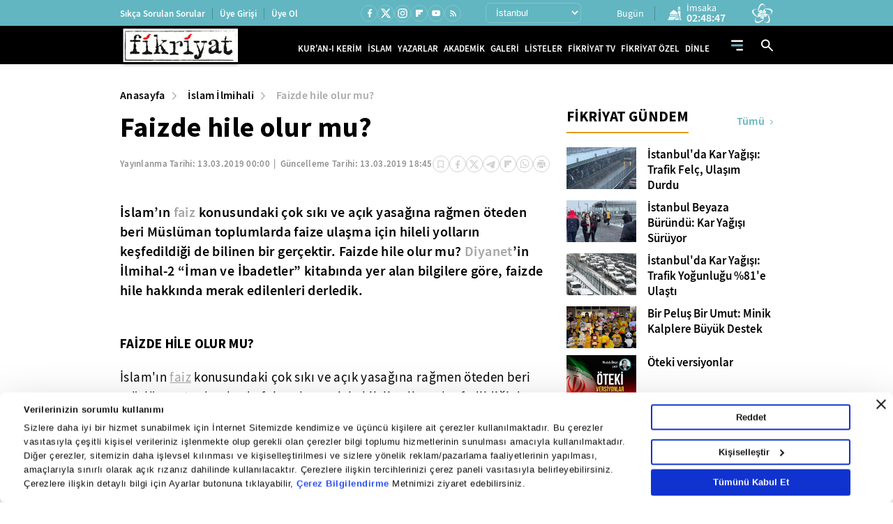

--- FILE ---
content_type: text/html; charset=utf-8
request_url: https://www.fikriyat.com/ilahiyat/islam-ilmihali/2019/03/13/faizde-hile-olur-mu
body_size: 39327
content:
<!DOCTYPE html>
<html lang="tr">
<head>
    
    <meta charset="UTF-8">

    <meta name="viewport" content="width=device-width, initial-scale=1.0, maximum-scale=10.0, user-scalable=yes">


             <title>Faizde hile olur mu? - Fikriyat Gazetesi</title> 
             <meta name="robots" content="max-image-preview:large" /> 
       <meta name="description" content="İslam’ın faiz konusundaki çok sıkı ve açık yasağına rağmen öteden beri Müslüman toplumlarda faize ulaşma için hileli yolların keşfedildiği de bilinen bir..."/> 
      <meta name="news_keywords" content="faiz,Diyanet" />   
                    <link rel="amphtml" href="https://www.fikriyat.com/ilahiyat/islam-ilmihali/2019/03/13/faizde-hile-olur-mu/amp" /> 
       <meta name="twitter:card" content="summary_large_image" /> 
       <meta name="twitter:site" content="@fikriyatcom" /> 
      <meta name="twitter:image" content="https://ia.tmgrup.com.tr/488060/1200/627/182/0/1140/500?u=https://i.tmgrup.com.tr/fikriyat/2019/03/13/faizde-hile-olur-mu-1552491817896.jpg" /> 
<meta name="twitter:description" content="Haberin devamı için tıklayınız." /> 
      <meta name="twitter:title" content="Faizde hile olur mu?" /> 
        <meta name="twitter:url" value="https://www.fikriyat.com/ilahiyat/islam-ilmihali/2019/03/13/faizde-hile-olur-mu" /> 
           <meta property="og:title" content="Faizde hile olur mu?" /> 
            <meta property="og:type" content="article" /> 
        <meta property="og:site_name" content="Fikriyat Gazetesi" /> 
     <meta property="og:description" content="İslam’ın faiz konusundaki çok sıkı ve açık yasağına rağmen öteden beri Müslüman toplumlarda faize ulaşma için hileli yolların keşfedildiği de bilinen bir..." /> 
           <meta property="og:image" content="https://ia.tmgrup.com.tr/488060/1200/627/182/0/1140/500?u=https://i.tmgrup.com.tr/fikriyat/2019/03/13/faizde-hile-olur-mu-1552491817896.jpg" /> 
        <meta property="og:image:width" content="1200" /> 
       <meta property="og:image:height" content="627" /> 
             <meta property="og:url" content="https://www.fikriyat.com/ilahiyat/islam-ilmihali/2019/03/13/faizde-hile-olur-mu" /> 
    <meta name="apple-itunes-app" content="app-id=1250952044" /> 
    <meta name="google-play-app" content="app-id=com.turkuvaz.fikriyat" /> 
         <link rel="canonical" href="https://www.fikriyat.com/ilahiyat/islam-ilmihali/2019/03/13/faizde-hile-olur-mu" /> 
       <meta name="facebook-domain-verification" content="idfbsi03bwojoezuapmeqmw88j0ezl" /> 
  <meta property="fb:pages" content="1918234068419444" /> 

    <link ​rel​="​dns-prefetch​" ​href​="//ia.tmgrup.com.tr" />
    <link ​rel​="​dns-prefetch​" ​href​="//i.tmgrup.com.tr" />

    <meta name="apple-mobile-web-app-status-bar-style" content="black">

    <meta name="mobile-web-app-capable" content="yes">

    <meta name="apple-mobile-web-app-capable" content="yes">


    <link href="/favicon.ico" rel="shortcut icon" type="image/x-icon"  />


    <link rel="stylesheet" type="text/css" href="https://i.tmgrup.com.tr/fikriyat/site/v2/c/bootsrap-grid.css?v=18622" />

    <link rel="stylesheet" type="text/css" href="https://i.tmgrup.com.tr/fikriyat/site/v2/c/jquery-ui.css?v=18622" />

    <link rel="stylesheet" type="text/css" href="https://i.tmgrup.com.tr/fikriyat/site/v2/c/base-fikriyat.css?v=18622" />



 
<script>
    var GlobalVariables = {
        Section: "SiteGeneli",
        PageType: "HaberDetay",
        HasMobile: false,
        DetailTitle: "",
        DetailPublishedDate: "",
        DetailPublishedDateHour: "",
        DetailModifiedDate: "",
        DetailModifiedDateHour: ""
    };
</script>




    <script>
        if (typeof GlobalVariables === 'undefined')
        GlobalVariables = {};
            
                GlobalVariables.CustomDimensions = {
  "dimension1": "İslam İlmihali",
  "dimension2": "d56a0dda-2a17-41dd-a723-44a26bbfa3a6",
  "dimension3": "13.03.2019",
  "dimension4": "Faizde hile olur mu?",
  "dimension5": "HaberDetay",
  "dimension6": "b33ade0f-f064-4eab-b535-3361b635d678",
  "dimension7": "0",
  "dimension8": "-"
};
            

        if (typeof GlobalVariables.CustomDimensions === 'undefined')
            GlobalVariables.CustomDimensions = {};

        var _ga4TitleFilter = "";
        var _ga4DocumentTitle = "";

               _ga4DocumentTitle = document.title; 
        sendDataToGTM(JSON.stringify(GlobalVariables.CustomDimensions) === JSON.stringify({}) ? null : GlobalVariables.CustomDimensions);

        function sendDataToGTM(customDimensions, url) {
                  _ga4DocumentTitle = document.title; 
            //encoded gelen titlelarý düzeltmek için parse ediyoruz
            let parser = new DOMParser();
            _ga4DocumentTitle = parser.parseFromString(_ga4DocumentTitle, 'text/html').documentElement.textContent;
            _ga4DocumentTitle = _ga4DocumentTitle.trim();
                  url = document.location.pathname + document.location.search; 

            window.dataLayer = window.dataLayer || [];
            if (customDimensions)
            {
                try
                {
                    dataLayer.push({
                        page: {
                            'page_path': url || document.location.pathname + document.location.search,
                            'page_title': _ga4DocumentTitle
                        },
                        content: {
                            item_name: customDimensions['dimension' + 4],
                            item_id: customDimensions['dimension' + 2],
                            content_type: customDimensions['dimension' + 5],
                            item_category: customDimensions['dimension' + 1],
                            editor_id: customDimensions['dimension' + 6],
                            author_id: customDimensions['dimension' + 8],
                            source_type: customDimensions['dimension' + 7],
                            publish_date: customDimensions['dimension' + 3]
                        }
                    })
                }
                catch (e) {
                   console.error(e);
                }
            }
            else {
                try {
                   dataLayer.push
			       ({
			          	page: {
                               'page_title': _ga4DocumentTitle,
			          		   'page_path': url || document.location.pathname + document.location.search
                               }
			       })
                } catch (e) {
                    console.error(e);
                }

            }


        }
    </script>
    <!-- Google Tag Manager -->
    <script>
    (function (w, d, s, l, i) {
        w[l] = w[l] || []; w[l].push({
            'gtm.start':
                new Date().getTime(), event: 'gtm.js'
        }); var f = d.getElementsByTagName(s)[0],
            j = d.createElement(s), dl = l != 'dataLayer' ? '&l=' + l : ''; j.async = true; j.src =
                'https://www.googletagmanager.com/gtm.js?id=' + i + dl; f.parentNode.insertBefore(j, f);
        })(window, document, 'script', 'dataLayer', 'GTM-TDR4MFHC');</script>
    <!-- End Google Tag Manager -->



    <script>
        function tmdCheckConsent(category) {
            try {
                if (getCookie('tmd_gdpr') == '0' || getCookie('tmd_gdpr') == '1') {
                    if (typeof Cookiebot !== 'undefined') {
                        if (Cookiebot) {
                            if (Cookiebot.consent) {
                                if (!Cookiebot.consent[category]) {
                                    return false;
                                }
                            }
                            else {
                                var cookiebotConsentCookie = getCookie('CookieConsent');
                                if (cookiebotConsentCookie && cookiebotConsentCookie.indexOf(category + ':false') > -1) {
                                    return false;
                                }
                            }
                        }
                    }
                }
            } catch (ex) { }
            return true;

            function getCookie(cname) {
                var name = cname + "=";
                var decodedCookie = decodeURIComponent(document.cookie);
                var ca = decodedCookie.split(';');
                for (var i = 0; i < ca.length; i++) {
                    var c = ca[i];
                    while (c.charAt(0) == ' ') {
                        c = c.substring(1);
                    }
                    if (c.indexOf(name) == 0) {
                        return c.substring(name.length, c.length);
                    }
                }
                return "";
            }
        }
    </script>
    <script  type="text/javascript" src="https://i.tmgrup.com.tr/tmd-consent/j/tmdconsent-v2.2.js?v=18622" ></script>



    <script  type="text/javascript" src="https://i.tmgrup.com.tr/fikriyat/site/v2/j/jquery-3.5.1.min.js?v=18622" ></script>

    <script  type="text/javascript" src="https://i.tmgrup.com.tr/fikriyat/site/v2/j/jquery-ui.min.js?v=18622" ></script>

    <script  type="text/javascript" src="https://i.tmgrup.com.tr/fikriyat/site/v1/j/jquery.cookie.js?v=18622" ></script>

    <script  type="text/javascript" src="https://i.tmgrup.com.tr/fikriyat/site/v2/j/base.min.js?v=18622" ></script>

    <script  type="text/javascript" src="https://i.tmgrup.com.tr/fikriyat/site/v2/j/basefunction.js?v=18622" ></script>

    <script  type="text/javascript" src="https://i.tmgrup.com.tr/fikriyat/site/v2/j/webtv.js?v=18622" ></script>


    <script src="https://i.tmgrup.com.tr/tmd/mobile-detect/md2.min.js?v=863" type="text/javascript"></script><script src="https://i.tmgrup.com.tr/tmd/tmdbr.min.js?v=863" type="text/javascript"></script>




    
        <link rel="stylesheet" type="text/css" href="https://i.tmgrup.com.tr/fikriyat/site/v2/c/swiper-bundle.min.css?v=18622" />

        <link rel="stylesheet" type="text/css" href="https://i.tmgrup.com.tr/fikriyat/site/v2/c/category-page.css?v=18622" />

        <link rel="stylesheet" type="text/css" href="https://i.tmgrup.com.tr/fikriyat/site/v2/c/news-detail.css?v=18622" />


    





        <script type="application/ld+json">
            {
            "@context":"https://schema.org",
            "@type":"NewsArticle",
            "inLanguage":"tr-TR",
            "genre":"news",
            "articleSection":"İslam İlmihali",
            "headline":"Faizde hile olur mu?",
            "dateCreated":"2019-03-13T00:00:00+03:00",
            "datePublished":"2019-03-13T00:00:00+03:00",
            "dateModified":"2019-03-13T18:45:03+03:00",
 
                "image":{
                "@type":"ImageObject",
                "contentUrl": "https://ia.tmgrup.com.tr/488060/1200/627/182/0/1140/500?u=https://i.tmgrup.com.tr/fikriyat/2019/03/13/faizde-hile-olur-mu-1552491817896.jpg",
                "caption": "Faizde hile olur mu?",
                "name": "Faizde hile olur mu?",
                "representativeOfPage": "True",
                "datePublished": "2019-03-13T00:00:00+03:00",
                "description": "İslam’ın faiz konusundaki çok sıkı ve açık yasağına rağmen öteden beri Müslüman toplumlarda faize ulaşma için hileli yolların keşfedildiği de bilinen bir gerçektir. Faizde hile olur mu? Diyanet’in İlmihal-2 İman ve İbadetler kitabında yer alan bilgilere göre, faizde hile hakkında merak edilenleri derledik.",
                "url":	"https://ia.tmgrup.com.tr/488060/1200/627/182/0/1140/500?u=https://i.tmgrup.com.tr/fikriyat/2019/03/13/faizde-hile-olur-mu-1552491817896.jpg",
                "width":1200,
                "height":627},
                         "description":"İslam’ın faiz konusundaki çok sıkı ve açık yasağına rağmen öteden beri Müslüman toplumlarda faize ulaşma için hileli yolların keşfedildiği de bilinen bir gerçektir. Faizde hile olur mu? Diyanet’in İlmihal-2 İman ve İbadetler kitabında yer alan bilgilere göre, faizde hile hakkında merak edilenleri derledik.",
            "articleBody":"FAİZDE HİLE OLUR MU? İslam'ın faiz konusundaki çok sıkı ve açık yasağına rağmen öteden beri müslüman toplumlarda faize ulaşma için hileli yolların keşfedildiği de bilinen bir gerçektir. Meselâ ilk müctehidler devrinden itibaren 'bey'u'l-îne' denilen alışveriş şekli toplumda belli bir yaşama şansı bulmuştur. Bu nevi alışverişte bir kimse vadeli aldığı bir malı daha düşük para ile peşin olarak satmakta, böylece fazla ödemeli de olsa vade ile para bulmuş olmaktadır. İSLAM’DA FAİZ-KAR İLİŞKİSİ NEDİR? KAR PAYI İLE FAİZ ARASINDAKİ FARK NEDİR? Yine Osmanlı toplumunun özellikle sonraki dönemlerinde görülmeye başlanan muâmele-i şer'iyye de, faizle borç para sağlama yolunda zorlanmış hileli bir yoldur. Bu işlem de şöyle yapılır: Bir kimse başka bir kimseden belli bir meblağı borç olarak alır, sonra onun yanında bulunan bir malı faiz olarak ödenecek miktarda bir bedelle ve aynı vade ile satın alır, sonra bu malı geri hibe ve iade eder. Bu amaçla yapılan işlemin başka şekilleri de vardır. FAİZ KONUSUNDA İSLAM BİLGİNLERİNİN TAVRI NASILDIR? İslam dininde niyete, kişinin yaratanına, kendine ve toplumuna karşı dürüst olmasına son derece önem verildiği, din de kolaylık ilkesi üzerine kurulduğu halde müslüman toplumlarda bu tür hileli yolların gündeme gelmiş olması insanî zaaflardan kaynaklanabildiği gibi ilk dönemlerden devralınan kural ve ölçülerin değişen toplumsal hayata ve şartlara cevap veremez oluşuyla da bağlantılıdır. Nitekim, faiz konusunda klasik doktrinde yer alan kuralların, faizden kaçınmada gösterilmesi gereken titizliği vurgulayabilmek için yapılan örneklendirmelerin, değişen iktisadî şart ve ihtiyaçlara tam mutabık olmayışı ve kredi temini için alternatif kurum ve usullerin de geliştirilmemiş olması Osmanlı döneminde devlet kontrolünde bir muâmele-i şer'iyye uygulamasının temel âmilini teşkil etmiştir.",
"keywords":["Fikriyat", "Kur’an oku", "meal dinle", "mealli hatim", "tefsir oku"],              "wordCount":254,

            "mainEntityOfPage":{
            "@type":"WebPage","id":"https://www.fikriyat.com/ilahiyat/islam-ilmihali/2019/03/13/faizde-hile-olur-mu"},
                  "author":{"@type":"Organization", "url":"https://www.fikriyat.com", "name":"Fikriyat",
                "logo":{"@type":"ImageObject","url":"https://i.tmgrup.com.tr/fikriyat/site/v1/i/fikriyat-amp-logo-v2.jpg","width":207,"height":60}},
            "publishingPrinciples":"https://www.fikriyat.com/gizlilik-bildirimi",
            "publisher":{
            "@type":"NewsMediaOrganization",
            "name":"Fikriyat",
            "url":"https://www.fikriyat.com",
            "logo":{"@type":"ImageObject","url":"https://i.tmgrup.com.tr/fikriyat/site/v1/i/fikriyat-amp-logo-v2.jpg","width":207,"height":60}
            }
            }
        </script>
    <script type="application/ld+json">
        {
        "@context":"https://schema.org"
        ,"@type":"NewsMediaOrganization"
        ,"image":{"@type":"ImageObject","url":	"https://i.tmgrup.com.tr/fikriyat/site/v1/i/fikriyat-amp-logo-v2.jpg","width":207,"height":60}
        ,"url":"https://www.fikriyat.com"
        ,"sameAs":["https://www.facebook.com/fikriyat"
        ,"https://twitter.com/fikriyatcom"]
        ,"name":"Fikriyat"
        ,"address":
        {"@type":"PostalAddress"
        ,"addressLocality":"İstanbul"
        ,"addressCountry":"TR"
        ,"postalCode":"34060"
        ,"streetAddress":"G&#252;zeltepe Mahallesi, Mareşal Fevzi &#199;akmak Cd. No:29/1/1 D:B Blok Ey&#252;psultan/İstanbul"}
        ,"telephone":"0212 354 30 00"
        ,"email":"fikriyat@fikriyat.com.tr"
        ,"logo":"https://i.tmgrup.com.tr/fikriyat/site/v1/i/fikriyat-amp-logo-v2.jpg"
        }
    </script>







    <script type="text/javascript">
        if (typeof (GlobalVariables) !== "undefined") {
            GlobalVariables.DetailTitle = "Faizde hile olur mu?";
            GlobalVariables.DetailPublishedDate = "13.03.2019";
            GlobalVariables.DetailPublishedDateHour = "00:00";
            GlobalVariables.DetailModifiedDate = "13.03.2019";
            GlobalVariables.DetailModifiedDateHour = "18:45";
        }
    </script>

    
    


<script type="text/javascript" src="https://i.tmgrup.com.tr/uyelik/popupauth/j/popupauthentication.js?v=2026-01-20" defer></script>



</head>
<body class="">
    

<header class="header advertControlArea type-02">
    <div class="header-top d-none d-md-flex align-items-center">
        <div class="container">
            <div class="row">
                <div class="col-12">
                    <div class="d-flex align-items-center justify-content-between">
                        <div class="menu-left d-none d-xl-block">
                            <ul class="d-flex align-items-center">
                                <li>
                                    <a href="https://www.fikriyat.com/sikca-sorulan-sorular" target="_self">Sıkça Sorulan Sorular</a>
                                </li>
                                <li id="divUserInfo">
                                    <a href="#">Üye Girişi</a>
                                </li>
                                <li id="divLogInOut">
                                    <a href="#">Üye Ol</a>
                                </li>
                            </ul>
                        </div>
                        <div class="menu-right d-flex align-items-center">
                            <div class="social-media">
                                

<ul class="d-flex align-items-center">
        <li class="facebook">
            <a href="https://www.facebook.com/fikriyat" target="_self" class="d-flex align-items-center justify-content-center">
                <span class="icon d-flex">
                    <svg width="15" height="15" viewBox="0 0 15 15" fill="none" xmlns="http://www.w3.org/2000/svg">
                        <path d="M9.05378 8.75509H10.5406L11.1354 6.37611H9.05378V5.18662C9.05378 4.57403 9.05378 3.99713 10.2433 3.99713H11.1354V1.99879C10.9415 1.97322 10.2094 1.91553 9.4362 1.91553C7.82149 1.91553 6.67483 2.90102 6.67483 4.71082V6.37611H4.89062V8.75509H6.67483V13.8104H9.05378V8.75509Z" fill="white" />
                    </svg>
                </span>
            </a>
        </li>
            <li class="twitter">
            <a href="https://twitter.com/fikriyatcom" target="_self" class="d-flex align-items-center justify-content-center">
                <span class="icon d-flex">
                    <svg xmlns="http://www.w3.org/2000/svg" height="1em" viewBox="0 0 512 512">
                        <path d="M389.2 48h70.6L305.6 224.2 487 464H345L233.7 318.6 106.5 464H35.8L200.7 275.5 26.8 48H172.4L272.9 180.9 389.2 48zM364.4 421.8h39.1L151.1 88h-42L364.4 421.8z" fill="white" />
                    </svg>
                </span>
            </a>
        </li>

        <li class="instagram">
            <a href="https://www.instagram.com/fikriyat" target="_self" class="d-flex align-items-center justify-content-center">
                <span class="icon d-flex">
                    <svg xmlns="http://www.w3.org/2000/svg" width="16" height="16" viewBox="0 0 16 16" fill="none">
                        <path d="M5.20065 1.33301H10.8007C12.934 1.33301 14.6673 3.06634 14.6673 5.19967V10.7997C14.6673 11.8252 14.2599 12.8087 13.5348 13.5338C12.8097 14.259 11.8262 14.6663 10.8007 14.6663H5.20065C3.06732 14.6663 1.33398 12.933 1.33398 10.7997V5.19967C1.33398 4.17417 1.74136 3.19067 2.46651 2.46553C3.19165 1.74039 4.17515 1.33301 5.20065 1.33301ZM5.06732 2.66634C4.4308 2.66634 3.82035 2.9192 3.37026 3.36928C2.92017 3.81937 2.66732 4.42982 2.66732 5.06634V10.933C2.66732 12.2597 3.74065 13.333 5.06732 13.333H10.934C11.5705 13.333 12.181 13.0802 12.631 12.6301C13.0811 12.18 13.334 11.5695 13.334 10.933V5.06634C13.334 3.73967 12.2607 2.66634 10.934 2.66634H5.06732ZM11.5007 3.66634C11.7217 3.66634 11.9336 3.75414 12.0899 3.91042C12.2462 4.0667 12.334 4.27866 12.334 4.49967C12.334 4.72069 12.2462 4.93265 12.0899 5.08893C11.9336 5.24521 11.7217 5.33301 11.5007 5.33301C11.2796 5.33301 11.0677 5.24521 10.9114 5.08893C10.7551 4.93265 10.6673 4.72069 10.6673 4.49967C10.6673 4.27866 10.7551 4.0667 10.9114 3.91042C11.0677 3.75414 11.2796 3.66634 11.5007 3.66634ZM8.00065 4.66634C8.88471 4.66634 9.73255 5.01753 10.3577 5.64265C10.9828 6.26777 11.334 7.11562 11.334 7.99967C11.334 8.88373 10.9828 9.73158 10.3577 10.3567C9.73255 10.9818 8.88471 11.333 8.00065 11.333C7.1166 11.333 6.26875 10.9818 5.64363 10.3567C5.01851 9.73158 4.66732 8.88373 4.66732 7.99967C4.66732 7.11562 5.01851 6.26777 5.64363 5.64265C6.26875 5.01753 7.1166 4.66634 8.00065 4.66634ZM8.00065 5.99967C7.47022 5.99967 6.96151 6.21039 6.58644 6.58546C6.21137 6.96053 6.00065 7.46924 6.00065 7.99967C6.00065 8.53011 6.21137 9.03882 6.58644 9.41389C6.96151 9.78896 7.47022 9.99967 8.00065 9.99967C8.53109 9.99967 9.03979 9.78896 9.41487 9.41389C9.78994 9.03882 10.0007 8.53011 10.0007 7.99967C10.0007 7.46924 9.78994 6.96053 9.41487 6.58546C9.03979 6.21039 8.53109 5.99967 8.00065 5.99967Z" fill="white" />
                    </svg>
                </span>
            </a>
        </li>
            <li class="flipboard">
            <a href="https://flipboard.com/@fikriyat" target="_self" class="d-flex align-items-center justify-content-center">
                <span class="icon d-flex">
                    <svg xmlns="http://www.w3.org/2000/svg" width="10" height="10" viewBox="0 0 10 10" fill="none">
                        <path d="M0 0H3.20833V10H0V0ZM3.54167 3.54167H6.79167V6.79167H3.54167V3.54167ZM3.54167 0H10V3.20833H3.54167V0Z" fill="white" />
                    </svg>
                </span>
            </a>
        </li>
    <li class="youtube">
        <a href="https://www.youtube.com/fikriyat" target="_self" class="d-flex align-items-center justify-content-center">
            <span class="icon d-flex">
                <svg xmlns="http://www.w3.org/2000/svg" width="15" height="15" viewBox="0 0 15 15" fill="none">
                    <path d="M5.94735 9.64715L9.03403 7.86292L5.94735 6.07868V9.64715ZM12.8225 4.9903C12.8998 5.26983 12.9533 5.64452 12.989 6.12032C13.0307 6.59611 13.0485 7.00649 13.0485 7.36333L13.0842 7.86292C13.0842 9.16541 12.989 10.1229 12.8225 10.7355C12.6738 11.2708 12.3289 11.6158 11.7936 11.7644C11.5141 11.8418 11.0026 11.8953 10.2176 11.931C9.4444 11.9726 8.73666 11.9904 8.08245 11.9904L7.13682 12.0261C4.64487 12.0261 3.09261 11.931 2.48003 11.7644C1.94477 11.6158 1.59982 11.2708 1.45114 10.7355C1.37382 10.456 1.3203 10.0813 1.28461 9.60552C1.24298 9.12972 1.22514 8.71935 1.22514 8.3625L1.18945 7.86292C1.18945 6.56043 1.28461 5.60289 1.45114 4.9903C1.59982 4.45503 1.94477 4.11008 2.48003 3.96139C2.75956 3.88408 3.27103 3.83055 4.05608 3.79487C4.82924 3.75323 5.53698 3.73539 6.19119 3.73539L7.13682 3.69971C9.62877 3.69971 11.181 3.79487 11.7936 3.96139C12.3289 4.11008 12.6738 4.45503 12.8225 4.9903Z" fill="white" />
                </svg>
            </span>
        </a>
    </li>
    <li class="rss">
        <a href="https://www.fikriyat.com/rss-bilgi" class="d-flex align-items-center justify-content-center">
            <span class="icon d-flex">
                <svg xmlns="http://www.w3.org/2000/svg" width="13" height="13" viewBox="0 0 13 13" fill="none">
                    <path d="M3.28452 11.4659C3.00325 11.4659 2.76238 11.3657 2.56191 11.1652C2.36144 10.9647 2.26138 10.724 2.26172 10.4431C2.26172 10.1618 2.36195 9.92095 2.56242 9.72048C2.76289 9.52001 3.00359 9.41994 3.28452 9.42028C3.56579 9.42028 3.80666 9.52052 4.00713 9.72099C4.2076 9.92146 4.30767 10.1622 4.30733 10.4431C4.30733 10.7244 4.20709 10.9652 4.00662 11.1657C3.80615 11.3662 3.56545 11.4663 3.28452 11.4659ZM9.42135 11.4659C9.42135 10.4772 9.23383 9.55018 8.8588 8.68488C8.48378 7.81957 7.97016 7.06099 7.31795 6.40911C6.66642 5.75723 5.90802 5.24378 5.04272 4.86875C4.17743 4.49371 3.25043 4.3062 2.26172 4.3062V2.77197C3.46351 2.77197 4.59286 3.00006 5.64976 3.45624C6.70665 3.91241 7.62718 4.53241 8.41133 5.31623C9.19548 6.10039 9.81564 7.02092 10.2718 8.07784C10.728 9.13475 10.9559 10.2641 10.9556 11.4659H9.42135ZM6.35293 11.4659C6.35293 10.3323 5.95455 9.36693 5.15779 8.56981C4.36102 7.77269 3.39567 7.37431 2.26172 7.37465V5.84042C3.04587 5.84042 3.77888 5.98754 4.46075 6.28177C5.14262 6.576 5.73721 6.9766 6.24452 7.48358C6.75149 7.99056 7.15209 8.58498 7.44631 9.26686C7.74054 9.94874 7.88748 10.6818 7.88714 11.4659H6.35293Z" fill="white" />
                </svg>
            </span>
        </a>
    </li>
</ul>
                            </div>
                            <div class="region-list d-flex align-items-center">
                                


<div class="region-select">
    <select id="SelectedCityOption">
            <option data-plate="1" value="adana">Adana</option>
            <option data-plate="2" value="adiyaman">Adıyaman</option>
            <option data-plate="3" value="afyonkarahisar">Afyonkarahisar</option>
            <option data-plate="4" value="agri">Ağrı</option>
            <option data-plate="68" value="aksaray">Aksaray</option>
            <option data-plate="5" value="amasya">Amasya</option>
            <option data-plate="6" value="ankara">Ankara</option>
            <option data-plate="7" value="antalya">Antalya</option>
            <option data-plate="75" value="ardahan">Ardahan</option>
            <option data-plate="8" value="artvin">Artvin</option>
            <option data-plate="9" value="aydin">Aydın</option>
            <option data-plate="10" value="balikesir">Balıkesir</option>
            <option data-plate="74" value="bartin">Bartın</option>
            <option data-plate="72" value="batman">Batman</option>
            <option data-plate="69" value="bayburt">Bayburt</option>
            <option data-plate="11" value="bilecik">Bilecik</option>
            <option data-plate="12" value="bingol">Bing&#246;l</option>
            <option data-plate="13" value="bitlis">Bitlis</option>
            <option data-plate="14" value="bolu">Bolu</option>
            <option data-plate="15" value="burdur">Burdur</option>
            <option data-plate="16" value="bursa">Bursa</option>
            <option data-plate="17" value="canakkale">&#199;anakkale</option>
            <option data-plate="18" value="cankiri">&#199;ankırı</option>
            <option data-plate="19" value="corum">&#199;orum</option>
            <option data-plate="20" value="denizli">Denizli</option>
            <option data-plate="21" value="diyarbakir">Diyarbakır</option>
            <option data-plate="81" value="duzce">D&#252;zce</option>
            <option data-plate="22" value="edirne">Edirne</option>
            <option data-plate="23" value="elazig">Elazığ</option>
            <option data-plate="24" value="erzincan">Erzincan</option>
            <option data-plate="25" value="erzurum">Erzurum</option>
            <option data-plate="26" value="eskisehir">Eskişehir</option>
            <option data-plate="27" value="gaziantep">Gaziantep</option>
            <option data-plate="28" value="giresun">Giresun</option>
            <option data-plate="29" value="gumushane">G&#252;m&#252;şhane</option>
            <option data-plate="30" value="hakkari">Hakkari</option>
            <option data-plate="31" value="hatay">Hatay</option>
            <option data-plate="76" value="igdir">Iğdır</option>
            <option data-plate="32" value="isparta">Isparta</option>
            <option data-plate="34" value="istanbul">İstanbul</option>
            <option data-plate="35" value="izmir">İzmir</option>
            <option data-plate="46" value="kahramanmaras">Kahramanmaraş</option>
            <option data-plate="78" value="karabuk">Karab&#252;k</option>
            <option data-plate="70" value="karaman">Karaman</option>
            <option data-plate="36" value="kars">Kars</option>
            <option data-plate="37" value="kastamonu">Kastamonu</option>
            <option data-plate="38" value="kayseri">Kayseri</option>
            <option data-plate="71" value="kirikkale">Kırıkkale</option>
            <option data-plate="39" value="kirklareli">Kırklareli</option>
            <option data-plate="40" value="kirsehir">Kırşehir</option>
            <option data-plate="79" value="kilis">Kilis</option>
            <option data-plate="41" value="kocaeli">Kocaeli</option>
            <option data-plate="42" value="konya">Konya</option>
            <option data-plate="43" value="kutahya">K&#252;tahya</option>
            <option data-plate="44" value="malatya">Malatya</option>
            <option data-plate="45" value="manisa">Manisa</option>
            <option data-plate="47" value="mardin">Mardin</option>
            <option data-plate="33" value="mersin">Mersin</option>
            <option data-plate="48" value="mugla">Muğla</option>
            <option data-plate="49" value="mus">Muş</option>
            <option data-plate="50" value="nevsehir">Nevşehir</option>
            <option data-plate="51" value="nigde">Niğde</option>
            <option data-plate="52" value="ordu">Ordu</option>
            <option data-plate="80" value="osmaniye">Osmaniye</option>
            <option data-plate="53" value="rize">Rize</option>
            <option data-plate="54" value="sakarya">Sakarya</option>
            <option data-plate="55" value="samsun">Samsun</option>
            <option data-plate="56" value="siirt">Siirt</option>
            <option data-plate="57" value="sinop">Sinop</option>
            <option data-plate="58" value="sivas">Sivas</option>
            <option data-plate="63" value="sanliurfa">Şanlıurfa</option>
            <option data-plate="73" value="sirnak">Şırnak</option>
            <option data-plate="59" value="tekirdag">Tekirdağ</option>
            <option data-plate="60" value="tokat">Tokat</option>
            <option data-plate="61" value="trabzon">Trabzon</option>
            <option data-plate="62" value="tunceli">Tunceli</option>
            <option data-plate="64" value="usak">Uşak</option>
            <option data-plate="65" value="van">Van</option>
            <option data-plate="77" value="yalova">Yalova</option>
            <option data-plate="66" value="yozgat">Yozgat</option>
            <option data-plate="67" value="zonguldak">Zonguldak</option>
    </select>
</div>
<div class="region-info d-flex align-items-center">
    <div class="d-flex align-items-center weather-area">
        <span class="icon weather-icon"></span>
        <div class="region-detail">
            <span class="time d-block"></span>            
            <span class="time d-none d-md-block">Bugün</span>
 
            <em class="region-desc weather-degree"></em>
        </div>
    </div>
    <div class="d-flex align-items-center prayer-area">
        <span class="icon">
            <svg xmlns="http://www.w3.org/2000/svg" width="20" height="20" viewBox="0 0 20 20" fill="none">
                <path d="M16.4701 0C15.4202 0.866468 14.7871 2.116 14.7129 3.44932H18.2274C18.1531 2.116 17.52 0.866468 16.4701 0Z" fill="white" />
                <path d="M14.7051 4.59888H18.2343V5.7478H14.7051V4.59888Z" fill="white" />
                <path d="M18.2344 18.393V6.89746H14.7051V8.58003C15.4629 9.78711 15.8815 11.1907 15.8815 12.6453V13.7948H17.0579V19.5426H19.999V18.393H18.2344Z" fill="white" />
                <path d="M2.94141 12.645H14.7057V13.7939H2.94141V12.645Z" fill="white" />
                <path d="M11.8146 7.21962L8.82372 5.17383L5.83285 7.21962C4.34683 8.2361 3.3542 9.78126 3.04492 11.4964H14.6025C14.2932 9.78126 13.3006 8.2361 11.8146 7.21962Z" fill="white" />
                <path d="M1.76462 18.3934H0V19.5432H7.99128L11.5205 16.0939H15.8816V14.9441H1.76462V18.3934ZM5.88208 16.6688H7.0585V17.8185H5.88208V16.6688ZM3.52925 16.6688H4.70566V17.8185H3.52925V16.6688Z" fill="white" />
                <path d="M9.65625 19.5421H15.8829V17.2434H12.0091L9.65625 19.5421Z" fill="white" />
            </svg>
        </span>
        <div class="region-detail region-pray-detail">
            <span class="time d-block"></span>
            <em class="region-desc"></em>
        </div>
    </div>
</div>
                            </div>
                            <div class="vavtv">
                                <a href="https://www.vavtv.com.tr" target="_self" class="d-flex">
                                    <img src="https://i.tmgrup.com.tr/fikriyat/site/v2/i/vavtv-logo.svg" width="30" height="28" alt="Vav Tv">
                                </a>
                            </div>
                        </div>
                    </div>
                </div>
            </div>
        </div>
    </div>
    

<div class="fk-menu d-flex align-items-center">
    <div class="container">
        <div class="row">
            <div class="col-12">
                <div class="fixed-menu d-flex align-items-center">
                    <a href="https://www.fikriyat.com/" target="_self" class="logo">
                        <img src="https://i.tmgrup.com.tr/fikriyat/site/v2/i/fikriyat-logo-V2.svg" class="logo-type-02" width="173" height="56" alt="">
                    </a>
                    <div class="site-menu d-none d-md-block">
                        <ul class="d-flex align-items-center">
                            <li>
                                <a href="https://www.fikriyat.com/kurani-kerim" target="_self">KUR'AN-I KERİM</a>
                            </li>
                            <li>
                                <a href="https://www.fikriyat.com/islam" target="_self">İSLAM</a>
                            </li>

                            <li>
                                <a href="https://www.fikriyat.com/yazarlar" target="_self">YAZARLAR</a>
                            </li>
                            <li>
                                <a href="javascript:;">AKADEMİK</a>
                                <div class="sub-down-menu academic">
                                    <ul>
                                        <li class="parent">
                                            <a href="/ilahiyat">İLAHİYAT</a>
                                            <div class="parent-down">
                                                <ul>
                                                    <li><a href="/ilahiyat/peygamberler-tarihi">Peygamberler Tarihi</a></li>
                                                    <li><a href="/ilahiyat/islam-ilmihali">İslam İlmihali</a></li>
                                                    <li><a href="/ilahiyat/hadis">Hadis</a></li>
                                                    <li class="parent">
                                                        <a href="/kurani-kerim">Kur'an</a>
                                                        <div class="parent-down">
                                                            <ul>
                                                                <li><a href="/ilahiyat/tecvid">Tecvid</a></li>
                                                                <li><a href="/ilahiyat/kuran-tefsir">Tefsir</a></li>
                                                                <li><a href="/ilahiyat/kuran-meal">Meal</a></li>
                                                                <li><a href="/ilahiyat/kuran-kavramlar">Kavramlar</a></li>
                                                            </ul>
                                                        </div>
                                                    </li>
                                                    <li><a href="/ilahiyat/akaid">Akaid</a></li>
                                                    <li><a href="/ilahiyat/siyer">Siyer</a></li>
                                                </ul>
                                            </div>
                                        </li>
                                        <li class="parent">
                                            <a href="/tarih">TARİH</a>
                                            <div class="parent-down">
                                                <ul>
                                                    <li><a href="/tarih/yakin-tarih">Yakın Tarih</a></li>
                                                    <li><a href="/tarih/turk-tarihi">Türk Tarihi</a></li>
                                                    <li><a href="/tarih/dunya-tarihi">Dünya Tarihi</a></li>
                                                    <li><a href="/tarih/amerikan-tarihi">Amerikan Tarihi</a></li>
                                                    <li><a href="/tarih/islam-tarihi">İslam Tarihi</a></li>
                                                    <li><a href="/tarih/avrupa-tarihi">Avrupa Tarihi</a></li>
                                                    <li><a href="/tarih/asya-tarihi">Asya Tarihi</a></li>
                                                </ul>
                                            </div>
                                        </li>
                                        <li class="parent">
                                            <a href="/edebiyat">EDEBİYAT</a>
                                            <div class="parent-down">
                                                <ul>
                                                    <li><a href="/edebiyat/turk-edebiyati">Türk Edebiyatı</a></li>
                                                    <li><a href="/edebiyat/dunya-edebiyati">Dünya Edebiyatı</a></li>
                                                    <li><a href="/edebiyat/unlu-yazarlar-ve-sairler">Ünlü Yazarlar ve Şairler</a></li>
                                                </ul>
                                            </div>
                                        </li>
                                        <li><a href="/akademik-haberler">AKADEMİK HABERLER</a></li>
                                        <li><a href="/osmanlica">OSMANLICA</a></li>
                                        <li><a href="/mefhum">MEFHUM</a></li>
                                        <li class="parent">
                                            <a href="/sinema">SİNEMA</a>
                                            <div class="parent-down">
                                                <ul>
                                                    <li><a href="/sinema/turk-sinemasi">Türk Sineması</a></li>
                                                    <li><a href="/sinema/amerikan-sinemasi">Amerikan Sineması</a></li>
                                                    <li><a href="/sinema/avrupa-sinemasi">Avrupa Sineması</a></li>
                                                    <li><a href="/sinema/rus-sinemasi">Rus Sineması</a></li>
                                                    <li><a href="/sinema/hint-sinemasi">Hint Sineması</a></li>
                                                    <li><a href="/sinema/kult-filmler">Kült Filmler</a></li>
                                                    <li><a href="/sinema/uzakdogu-sinemasi">Uzakdoğu Sineması</a></li>
                                                    <li><a href="/sinema/unlu-yonetmenler">Ünlü Yönetmenler</a></li>
                                                </ul>
                                            </div>
                                        </li>
                                        <li><a href="/geleneksel-sanatlar">GELENEKSEL SANATLAR</a></li>
                                        <li class="parent">
                                            <a href="/muzik">MÜZİK</a>
                                            <div class="parent-down">
                                                <ul>
                                                    <li><a href="/muzik/turk-halk-muzigi">Türk Halk Müziği</a></li>
                                                    <li><a href="/muzik/unlu-sanatcilar">Ünlü Sanatçılar</a></li>
                                                    <li><a href="/muzik/klasik-bati-muzigi">Klasik Batı Müziği</a></li>
                                                    <li><a href="/muzik/klasik-turk-muzigi">Klasik Türk Müziği</a></li>
                                                </ul>
                                            </div>
                                        </li>
                                        <li class="parent">
                                            <a href="/egitim">EĞİTİM</a>
                                            <div class="parent-down">
                                                <ul>
                                                    <li><a href="/egitim/akademik-dunya">Akademik Dünya</a></li>
                                                    <li><a href="/egitim/pedagoji">Pedagoji</a></li>
                                                    <li><a href="/egitim/egitim-kuramlari">Eğitim Kuramları</a></li>
                                                    <li><a href="/egitim/cocuk-egitimi">Çocuk Eğitimi</a></li>
                                                    <li><a href="/egitim/universiteler">Üniversiteler</a></li>
                                                </ul>
                                            </div>
                                        </li>
                                        <li><a href="/biyografi">BİYOGRAFİ</a></li>
                                        <li class="parent">
                                            <a href="/felsefe">FELSEFE</a>
                                            <div class="parent-down">
                                                <ul>
                                                    <li><a href="/felsefe/islam-felsefesi">İslam Felsefesi</a></li>
                                                    <li><a href="/felsefe/modern-felsefe">Modern Felsefe</a></li>
                                                    <li><a href="/felsefe/antik-yunan-felsefesi">Antik Yunan Felsefesi</a></li>
                                                    <li><a href="/felsefe/eski-misir">Eski Mısır</a></li>
                                                </ul>
                                            </div>
                                        </li>
                                        <li class="parent">
                                            <a href="/sosyoloji">SOSYOLOJİ</a>
                                            <div class="parent-down">
                                                <ul>
                                                    <li><a href="/sosyoloji/antropoloji">Antropoloji</a></li>
                                                    <li><a href="/sosyoloji/unlu-filozoflar">Ünlü Filozoflar</a></li>
                                                    <li><a href="/sosyoloji/sosyoloji-bilimi">Sosyoloji Bilimi</a></li>
                                                    <li><a href="/sosyoloji/unlu-sosyologlar">Ünlü Sosyologlar</a></li>
                                                </ul>
                                            </div>
                                        </li>
                                        <li class="parent">
                                            <a href="/psikoloji">PSİKOLOJİ</a>
                                            <div class="parent-down">
                                                <ul>
                                                    <li><a href="/psikoloji/psikoloji-bilimi">Psikoloji Bilimi</a></li>
                                                    <li><a href="/psikoloji/unlu-psikologlar">Ünlü Psikologlar</a></li>
                                                </ul>
                                            </div>
                                        </li>
                                        <li><a href="/makaleler">MAKALELER</a></li>
                                    </ul>
                                </div>
                            </li>
                            <li>
                                <a href="https://www.fikriyat.com/galeri" target="_self">GALERİ</a>
                                <div class="sub-down-menu gallery-down">
                                    <ul>
                                        <li><a href="/galeri/islam">İSLAM</a></li>
                                        <li><a href="/galeri/tarih">TARİH</a></li>
                                        <li><a href="/galeri/kultur-sanat">KÜLTÜR SANAT</a></li>
                                        <li><a href="/galeri/sinema">SİNEMA </a></li>
                                        <li><a href="/galeri/muzik">MÜZİK</a></li>
                                        <li><a href="/galeri/dunya">DÜNYA</a></li>
                                        <li><a href="/galeri/gundem">GÜNDEM</a></li>
                                        <li><a href="/galeri/geleneksel-sanatlar">GELENEKSEL SANATLAR</a></li>
                                        <li><a href="/galeri/edebiyat">EDEBİYAT</a></li>
                                        <li><a href="/galeri/yasam">YAŞAM</a></li>
                                        <li><a href="/galeri/biyografi">BİYOGRAFİ</a></li>
                                        <li><a href="/galeri/egitim">EĞİTİM</a></li>
                                        <li><a href="/galeri/islam-dunyasi">İSLAM DÜNYASI</a></li>
                                        <li><a href="/galeri/psikoloji">PSİKOLOJİ</a></li>
                                        <li><a href="/galeri/felsefe">FELSEFE</a></li>
                                        <li><a href="/galeri/spor">SPOR</a></li>
                                    </ul>
                                </div>
                            </li>
                            <li>
                                <a href="https://www.fikriyat.com/listeler" target="_self">LİSTELER</a>
                            </li>
                            <li>
                                <a href="https://www.fikriyat.com/webtv" target="_self">FİKRİYAT TV</a>
                                <div class="sub-down-menu fkTv-down">
                                    <ul>
                                        <li class="parent">
                                            <a href="javascript:;">ESMA-İ HÜSNA</a>
                                            <div class="parent-down">
                                                <ul>
                                                    <li class=""><a href="/webtv/munib-engin-noyanin-sesinden-esma-i-husna" title="">Münib Engin Noyan’ın Sesinden Esma-i Hüsna</a></li>
                                                    <li class=""><a href="/webtv/seyfullah-kartalin-sesinden-esma-i-husna" title="">Seyfullah Kartal’ın Sesinden Esma-i Hüsna</a></li>

                                                </ul>
                                            </div>
                                        </li>

                                        <li class="parent">
                                            <a href="/webtv/islam">İSLAM</a>
                                            <div class="parent-down">
                                                <ul>
                                                    <li class="second-menu">
                                                        <a href="/webtv/asr-i-saadetten-hatiralar" title="">Asr-ı Saadet'ten Hatıralar</a>
                                                    </li>
                                                    <li class="second-menu">
                                                        <a href="/webtv/emrullah-hatipoglundan-dualar" title="">Emrullah Hatipoğlu'ndan Dualar</a>
                                                    </li>
                                                    <li class="second-menu">
                                                        <a href="/webtv/fatih-ozacunun-sesinden-peygamber-efendimizin-hayati" title="">Fatih Özacun'un Sesinden Peygamber Efendimizin Hayatı</a>
                                                    </li>
                                                </ul>
                                            </div>
                                        </li>
                                        <li class="parent">
                                            <a href="/webtv/muzik">MÜZİK</a>
                                            <div class="parent-down">
                                                <ul>
                                                    <li><a href="/webtv/ahmet-hakki-turabi-ilahileri" title="">Ahmet Hakkı Turabi İlahileri</a></li>
                                                    <li><a href="/webtv/ahmet-ozhan-ilahileri" title="">Ahmet Özhan İlahileri</a></li>
                                                </ul>
                                            </div>
                                        </li>
                                        <li class="parent">
                                            <a href="/webtv/fikriyat-akademi">FİKRİYAT AKADEMİ</a>
                                            <div class="parent-down">
                                                <ul>
                                                    <li><a href="/webtv/on-dakikada-edebiyat" title="">10 Dakikada Edebiyat</a></li>
                                                    <li><a href="/webtv/din-egitimi" title="">Din Eğitimi</a></li>
                                                    <li><a href="/webtv/islam-tip-tarihi-dersleri" title="">İslam Tıp Tarihi Dersleri</a></li>
                                                    <li><a href="/webtv/klasikler" title="">Klasikler</a></li>
                                                    <li><a href="/webtv/photoshop-dersleri" title="">Photoshop Dersleri</a></li>
                                                </ul>
                                            </div>
                                        </li>
                                        <li class=""><a href="/webtv/kurani-kerim">KUR'AN-I KERİM</a></li>
                                        <li><a href="/webtv/tarih">TARİH</a></li>
                                        <li><a href="/webtv/edebiyat">EDEBİYAT</a></li>
                                        <li><a href="/webtv/kultur-sanat">KÜLTÜR SANAT</a></li>
                                        <li><a href="/webtv/dunya">DÜNYA</a></li>
                                        <li><a href="/webtv/felsefe">FELSEFE</a></li>
                                        <li><a href="/webtv/islam-dunyasi">İSLAM DÜNYASI</a></li>
                                        <li><a href="/webtv/gundem">GÜNDEM</a></li>
                                        <li><a href="/webtv/geleneksel-sanatlar">GELENEKSEL SANATLAR</a></li>
                                        <li><a href="/webtv/biyografi">BİYOGRAFİ</a></li>
                                        <li><a href="/webtv/yasam">YAŞAM</a></li>

                                        <li><a href="/webtv/sinema">SİNEMA</a></li>

                                        <li><a href="/webtv/psikoloji">PSİKOLOJİ</a></li>

                                        <li><a href="/webtv/egitim">EĞİTİM</a></li>
                                    </ul>
                                </div>
                            </li>
                            <li>
                                <a href="https://www.fikriyat.com/fikriyat-ozel" target="_self">FİKRİYAT ÖZEL</a>
                            </li>

                            <li>
                                <a href="https://www.fikriyat.com/dinle" target="_self">DİNLE</a>
                            </li>

                        </ul>
                    </div>
                    <div class="mobile-menu">
                        <a href="javascript:;" class="mobile-icon"></a>
                        <div class="hamburger-menu">
                            <ul>
                                <li class="d-block d-md-none">
                                    <a href="https://www.fikriyat.com/" target="_self">
                                        ANASAYFA
                                    </a>
                                </li>
                                <li class="d-block d-md-none">
                                    <a href="https://www.fikriyat.com/kurani-kerim" target="_self">
                                        KUR'AN-I KERİM
                                    </a>
                                </li>
                                <li class="d-block d-md-none">
                                    <a href="https://www.fikriyat.com/islam" target="_self">
                                        İSLAM
                                    </a>
                                </li>

                                <li class="d-block d-md-none">
                                    <a href="https://www.fikriyat.com/yazarlar" target="_self">
                                        YAZARLAR
                                    </a>
                                </li>
                                <li class="d-block d-md-none">
                                    <a href="https://www.fikriyat.com/kimdir">
                                        <i class="kimdir-logo"></i>
                                    </a>
                                </li>


                                <li class="d-block d-md-none sub-cat">
                                    <a href="javascript:;">
                                        AKADEMİK
                                    </a>
                                    <span class="sub-icon">
                                        <svg xmlns="http://www.w3.org/2000/svg" width="16" height="9" viewBox="0 0 16 9" fill="none">
                                            <path d="M15.7422 1.28064L8.24219 8.39648L0.742188 1.28064L2.07344 0.0175782L8.24219 5.87036L14.4109 0.0175785L15.7422 1.28064Z" fill="#62B6C1" />
                                        </svg>
                                    </span>
                                    <div class="sub-menu">
                                        <ul>
                                            <li class="d-block d-md-none second-sub-cat">
                                                <a href="/ilahiyat">
                                                    İLAHİYAT
                                                </a>
                                                <span class="second-sub-icon">
                                                    <svg xmlns="http://www.w3.org/2000/svg" width="16" height="9" viewBox="0 0 16 9" fill="none">
                                                        <path d="M15.7422 1.28064L8.24219 8.39648L0.742188 1.28064L2.07344 0.0175782L8.24219 5.87036L14.4109 0.0175785L15.7422 1.28064Z" fill="#62B6C1" />
                                                    </svg>
                                                </span>
                                                <div class="second-sub-menu">
                                                    <ul>
                                                        <li><a href="/ilahiyat/peygamberler-tarihi">Peygamberler Tarihi</a></li>
                                                        <li><a href="/ilahiyat/islam-ilmihali">İslam İlmihali</a></li>
                                                        <li><a href="/ilahiyat/hadis">Hadis</a></li>
                                                        <li class="d-block d-md-none third-sub-cat">
                                                            <a href="/kurani-kerim">Kur'an</a>
                                                            <span class="third-sub-icon">
                                                                <svg xmlns="http://www.w3.org/2000/svg" width="16" height="9" viewBox="0 0 16 9" fill="none">
                                                                    <path d="M15.7422 1.28064L8.24219 8.39648L0.742188 1.28064L2.07344 0.0175782L8.24219 5.87036L14.4109 0.0175785L15.7422 1.28064Z" fill="#62B6C1" />
                                                                </svg>
                                                            </span>
                                                            <div class="third-sub-menu">
                                                                <ul>
                                                                    <li><a href="/ilahiyat/tecvid">Tecvid</a></li>
                                                                    <li><a href="/ilahiyat/kuran-tefsir">Tefsir</a></li>
                                                                    <li><a href="/ilahiyat/kuran-meal">Meal</a></li>
                                                                    <li><a href="/ilahiyat/kuran-kavramlar">Kavramlar</a></li>
                                                                </ul>
                                                            </div>
                                                        </li>
                                                        <li><a href="/ilahiyat/akaid">Akaid</a></li>
                                                        <li><a href="/ilahiyat/siyer">Siyer</a></li>
                                                    </ul>
                                                </div>
                                            </li>
                                            <li class="d-block d-md-none second-sub-cat">
                                                <a href="/tarih">
                                                    TARİH
                                                </a>
                                                <span class="second-sub-icon">
                                                    <svg xmlns="http://www.w3.org/2000/svg" width="16" height="9" viewBox="0 0 16 9" fill="none">
                                                        <path d="M15.7422 1.28064L8.24219 8.39648L0.742188 1.28064L2.07344 0.0175782L8.24219 5.87036L14.4109 0.0175785L15.7422 1.28064Z" fill="#62B6C1" />
                                                    </svg>
                                                </span>
                                                <div class="second-sub-menu">
                                                    <ul>
                                                        <li><a href="/tarih/yakin-tarih">Yakın Tarih</a></li>
                                                        <li><a href="/tarih/turk-tarihi">Türk Tarihi</a></li>
                                                        <li><a href="/tarih/dunya-tarihi">Dünya Tarihi</a></li>
                                                        <li><a href="/tarih/amerikan-tarihi">Amerikan Tarihi</a></li>
                                                        <li><a href="/tarih/islam-tarihi">İslam Tarihi</a></li>
                                                        <li><a href="/tarih/avrupa-tarihi">Avrupa Tarihi</a></li>
                                                        <li><a href="/tarih/asya-tarihi">Asya Tarihi</a></li>
                                                    </ul>
                                                </div>
                                            </li>
                                            <li class="d-block d-md-none second-sub-cat">
                                                <a href="/edebiyat">
                                                    EDEBİYAT
                                                </a>
                                                <span class="second-sub-icon">
                                                    <svg xmlns="http://www.w3.org/2000/svg" width="16" height="9" viewBox="0 0 16 9" fill="none">
                                                        <path d="M15.7422 1.28064L8.24219 8.39648L0.742188 1.28064L2.07344 0.0175782L8.24219 5.87036L14.4109 0.0175785L15.7422 1.28064Z" fill="#62B6C1" />
                                                    </svg>
                                                </span>
                                                <div class="second-sub-menu">
                                                    <ul>
                                                        <li><a href="/edebiyat/turk-edebiyati">Türk Edebiyatı</a></li>
                                                        <li><a href="/edebiyat/dunya-edebiyati">Dünya Edebiyatı</a></li>
                                                        <li><a href="/edebiyat/unlu-yazarlar-ve-sairler">Ünlü Yazarlar ve Şairler</a></li>
                                                    </ul>
                                                </div>
                                            </li>
                                            <li>
                                                <a href="/akademik-haberler">
                                                    AKADEMİK HABERLER
                                                </a>
                                            </li>
                                            <li>
                                                <a href="/osmanlica">
                                                    OSMANLICA
                                                </a>
                                            </li>
                                            <li>
                                                <a href="/mefhum">
                                                    MEFHUM
                                                </a>
                                            </li>
                                            <li class="d-block d-md-none second-sub-cat">
                                                <a href="/sinema">
                                                    SİNEMA
                                                </a>
                                                <span class="second-sub-icon">
                                                    <svg xmlns="http://www.w3.org/2000/svg" width="16" height="9" viewBox="0 0 16 9" fill="none">
                                                        <path d="M15.7422 1.28064L8.24219 8.39648L0.742188 1.28064L2.07344 0.0175782L8.24219 5.87036L14.4109 0.0175785L15.7422 1.28064Z" fill="#62B6C1" />
                                                    </svg>
                                                </span>
                                                <div class="second-sub-menu">
                                                    <ul>
                                                        <li><a href="/sinema/turk-sinemasi">Türk Sineması</a></li>
                                                        <li><a href="/sinema/amerikan-sinemasi">Amerikan Sineması</a></li>
                                                        <li><a href="/sinema/avrupa-sinemasi">Avrupa Sineması</a></li>
                                                        <li><a href="/sinema/rus-sinemasi">Rus Sineması</a></li>
                                                        <li><a href="/sinema/hint-sinemasi">Hint Sineması</a></li>
                                                        <li><a href="/sinema/kult-filmler">Kült Filmler</a></li>
                                                        <li><a href="/sinema/uzakdogu-sinemasi">Uzakdoğu Sineması</a></li>
                                                        <li><a href="/sinema/unlu-yonetmenler">Ünlü Yönetmenler</a></li>
                                                    </ul>
                                                </div>
                                            </li>
                                            <li>
                                                <a href="/geleneksel-sanatlar">
                                                    GELENEKSEL SANATLAR
                                                </a>
                                            </li>
                                            <li class="d-block d-md-none second-sub-cat">
                                                <a href="/muzik">
                                                    MÜZİK
                                                </a>
                                                <span class="second-sub-icon">
                                                    <svg xmlns="http://www.w3.org/2000/svg" width="16" height="9" viewBox="0 0 16 9" fill="none">
                                                        <path d="M15.7422 1.28064L8.24219 8.39648L0.742188 1.28064L2.07344 0.0175782L8.24219 5.87036L14.4109 0.0175785L15.7422 1.28064Z" fill="#62B6C1" />
                                                    </svg>
                                                </span>
                                                <div class="second-sub-menu">
                                                    <ul>
                                                        <li><a href="/muzik/turk-halk-muzigi">Türk Halk Müziği</a></li>
                                                        <li><a href="/muzik/unlu-sanatcilar">Ünlü Sanatçılar</a></li>
                                                        <li><a href="/muzik/klasik-bati-muzigi">Klasik Batı Müziği</a></li>
                                                        <li><a href="/muzik/klasik-turk-muzigi">Klasik Türk Müziği</a></li>
                                                    </ul>
                                                </div>
                                            </li>
                                            <li class="d-block d-md-none second-sub-cat">
                                                <a href="/egitim">
                                                    EĞİTİM
                                                </a>
                                                <span class="second-sub-icon">
                                                    <svg xmlns="http://www.w3.org/2000/svg" width="16" height="9" viewBox="0 0 16 9" fill="none">
                                                        <path d="M15.7422 1.28064L8.24219 8.39648L0.742188 1.28064L2.07344 0.0175782L8.24219 5.87036L14.4109 0.0175785L15.7422 1.28064Z" fill="#62B6C1" />
                                                    </svg>
                                                </span>
                                                <div class="second-sub-menu">
                                                    <ul>
                                                        <li><a href="/egitim/akademik-dunya">Akademik Dünya</a></li>
                                                        <li><a href="/egitim/pedagoji">Pedagoji</a></li>
                                                        <li><a href="/egitim/egitim-kuramlari">Eğitim Kuramları</a></li>
                                                        <li><a href="/egitim/cocuk-egitimi">Çocuk Eğitimi</a></li>
                                                        <li><a href="/egitim/universiteler">Üniversiteler</a></li>
                                                    </ul>
                                                </div>
                                            </li>
                                            <li>
                                                <a href="/biyografi">
                                                    BİYOGRAFİ
                                                </a>
                                            </li>
                                            <li class="d-block d-md-none second-sub-cat">
                                                <a href="/felsefe">
                                                    FELSEFE
                                                </a>
                                                <span class="second-sub-icon">
                                                    <svg xmlns="http://www.w3.org/2000/svg" width="16" height="9" viewBox="0 0 16 9" fill="none">
                                                        <path d="M15.7422 1.28064L8.24219 8.39648L0.742188 1.28064L2.07344 0.0175782L8.24219 5.87036L14.4109 0.0175785L15.7422 1.28064Z" fill="#62B6C1" />
                                                    </svg>
                                                </span>
                                                <div class="second-sub-menu">
                                                    <ul>
                                                        <li><a href="/felsefe/islam-felsefesi">İslam Felsefesi</a></li>
                                                        <li><a href="/felsefe/modern-felsefe">Modern Felsefe</a></li>
                                                        <li><a href="/felsefe/antik-yunan-felsefesi">Antik Yunan Felsefesi</a></li>
                                                        <li><a href="/felsefe/eski-misir">Eski Mısır</a></li>
                                                    </ul>
                                                </div>
                                            </li>
                                            <li class="d-block d-md-none second-sub-cat">
                                                <a href="/sosyoloji">
                                                    SOSYOLOJİ
                                                </a>
                                                <span class="second-sub-icon">
                                                    <svg xmlns="http://www.w3.org/2000/svg" width="16" height="9" viewBox="0 0 16 9" fill="none">
                                                        <path d="M15.7422 1.28064L8.24219 8.39648L0.742188 1.28064L2.07344 0.0175782L8.24219 5.87036L14.4109 0.0175785L15.7422 1.28064Z" fill="#62B6C1" />
                                                    </svg>
                                                </span>
                                                <div class="second-sub-menu">
                                                    <ul>
                                                        <li><a href="/sosyoloji/antropoloji">Antropoloji</a></li>
                                                        <li><a href="/sosyoloji/unlu-filozoflar">Ünlü Filozoflar</a></li>
                                                        <li><a href="/sosyoloji/sosyoloji-bilimi">Sosyoloji Bilimi</a></li>
                                                        <li><a href="/sosyoloji/unlu-sosyologlar">Ünlü Sosyologlar</a></li>
                                                    </ul>
                                                </div>
                                            </li>
                                            <li class="d-block d-md-none second-sub-cat">
                                                <a href="/psikoloji">
                                                    PSİKOLOJİ
                                                </a>
                                                <span class="second-sub-icon">
                                                    <svg xmlns="http://www.w3.org/2000/svg" width="16" height="9" viewBox="0 0 16 9" fill="none">
                                                        <path d="M15.7422 1.28064L8.24219 8.39648L0.742188 1.28064L2.07344 0.0175782L8.24219 5.87036L14.4109 0.0175785L15.7422 1.28064Z" fill="#62B6C1" />
                                                    </svg>
                                                </span>
                                                <div class="second-sub-menu">
                                                    <ul>
                                                        <li><a href="/psikoloji/psikoloji-bilimi">Psikoloji Bilimi</a></li>
                                                        <li><a href="/psikoloji/unlu-psikologlar">Ünlü Psikologlar</a></li>
                                                    </ul>
                                                </div>
                                            </li>
                                            <li>
                                                <a href="/makaleler">
                                                    MAKALELER
                                                </a>
                                            </li>
                                        </ul>
                                    </div>
                                </li>
                                <li class="d-block d-md-none sub-cat">
                                    <a href="https://www.fikriyat.com/galeri" target="_self">
                                        GALERİ
                                    </a>
                                    <span class="sub-icon">
                                        <svg xmlns="http://www.w3.org/2000/svg" width="16" height="9" viewBox="0 0 16 9" fill="none">
                                            <path d="M15.7422 1.28064L8.24219 8.39648L0.742188 1.28064L2.07344 0.0175782L8.24219 5.87036L14.4109 0.0175785L15.7422 1.28064Z" fill="#62B6C1" />
                                        </svg>
                                    </span>
                                    <div class="sub-menu">
                                        <ul>
                                            <li><a href="/galeri/islam">İSLAM</a></li>
                                            <li><a href="/galeri/tarih">TARİH</a></li>
                                            <li><a href="/galeri/kultur-sanat">KÜLTÜR SANAT</a></li>
                                            <li><a href="/galeri/sinema">SİNEMA </a></li>
                                            <li><a href="/galeri/muzik">MÜZİK</a></li>
                                            <li><a href="/galeri/dunya">DÜNYA</a></li>
                                            <li><a href="/galeri/gundem">GÜNDEM</a></li>
                                            <li><a href="/galeri/geleneksel-sanatlar">GELENEKSEL SANATLAR</a></li>
                                            <li><a href="/galeri/edebiyat">EDEBİYAT</a></li>
                                            <li><a href="/galeri/yasam">YAŞAM</a></li>
                                            <li><a href="/galeri/biyografi">BİYOGRAFİ</a></li>
                                            <li><a href="/galeri/egitim">EĞİTİM</a></li>
                                            <li><a href="/galeri/islam-dunyasi">İSLAM DÜNYASI</a></li>
                                            <li><a href="/galeri/psikoloji">PSİKOLOJİ</a></li>
                                            <li><a href="/galeri/felsefe">FELSEFE</a></li>
                                            <li><a href="/galeri/spor">SPOR</a></li>
                                        </ul>
                                    </div>
                                </li>
                                <li class="d-block d-md-none">
                                    <a href="https://www.fikriyat.com/listeler" target="_self">
                                        LİSTELER
                                    </a>
                                </li>
                                <li class="d-block d-md-none sub-cat">
                                    <a href="https://www.fikriyat.com/webtv" target="_self">
                                        FİKRİYAT TV
                                    </a>

                                    <span class="sub-icon">
                                        <svg xmlns="http://www.w3.org/2000/svg" width="16" height="9" viewBox="0 0 16 9" fill="none">
                                            <path d="M15.7422 1.28064L8.24219 8.39648L0.742188 1.28064L2.07344 0.0175782L8.24219 5.87036L14.4109 0.0175785L15.7422 1.28064Z" fill="#62B6C1" />
                                        </svg>
                                    </span>
                                    <div class="sub-menu">
                                        <ul>

                                            <li>
                                                <a href="javascript:;">
                                                    ESMA-İ HÜSNA
                                                </a>
                                                <span class="second-sub-icon">
                                                    <svg xmlns="http://www.w3.org/2000/svg" width="16" height="9" viewBox="0 0 16 9" fill="none">
                                                        <path d="M15.7422 1.28064L8.24219 8.39648L0.742188 1.28064L2.07344 0.0175782L8.24219 5.87036L14.4109 0.0175785L15.7422 1.28064Z" fill="#62B6C1" />
                                                    </svg>
                                                </span>
                                                <div class="second-sub-menu">
                                                    <ul>
                                                        <li class=""><a href="/webtv/munib-engin-noyanin-sesinden-esma-i-husna" title="">Münib Engin Noyan’ın Sesinden Esma-i Hüsna</a></li>
                                                        <li class=""><a href="/webtv/seyfullah-kartalin-sesinden-esma-i-husna" title="">Seyfullah Kartal’ın Sesinden Esma-i Hüsna</a></li>

                                                    </ul>
                                                </div>
                                            </li>
                                            <li>
                                                <a href="/webtv/islam">İSLAM</a>
                                                <span class="second-sub-icon">
                                                    <svg xmlns="http://www.w3.org/2000/svg" width="16" height="9" viewBox="0 0 16 9" fill="none">
                                                        <path d="M15.7422 1.28064L8.24219 8.39648L0.742188 1.28064L2.07344 0.0175782L8.24219 5.87036L14.4109 0.0175785L15.7422 1.28064Z" fill="#62B6C1" />
                                                    </svg>
                                                </span>
                                                <div class="second-sub-menu">
                                                    <ul>
                                                        <li><a href="/webtv/asr-i-saadetten-hatiralar">Asr-ı Saadet'ten Hatıralar</a></li>
                                                        <li><a href="/webtv/emrullah-hatipoglundan-dualar">Emrullah Hatipoğlu'ndan Dualar</a></li>
                                                        <li><a href="/webtv/fatih-ozacunun-sesinden-peygamber-efendimizin-hayati">Fatih Özacun'un Sesinden Peygamber Efendimizin Hayatı</a></li>
                                                    </ul>
                                                </div>
                                            </li>
                                            <li>
                                                <a href="/webtv/muzik">MÜZİK</a>
                                                <span class="second-sub-icon">
                                                    <svg xmlns="http://www.w3.org/2000/svg" width="16" height="9" viewBox="0 0 16 9" fill="none">
                                                        <path d="M15.7422 1.28064L8.24219 8.39648L0.742188 1.28064L2.07344 0.0175782L8.24219 5.87036L14.4109 0.0175785L15.7422 1.28064Z" fill="#62B6C1" />
                                                    </svg>
                                                </span>
                                                <div class="second-sub-menu">
                                                    <ul>
                                                        <li><a href="/webtv/ahmet-hakki-turabi-ilahileri">Ahmet Hakkı Turabi İlahileri</a></li>
                                                        <li><a href="/webtv/ahmet-ozhan-ilahileri">Ahmet Özhan İlahileri</a></li>
                                                    </ul>
                                                </div>
                                            </li>
                                            <li>
                                                <a href="/webtv/fikriyat-akademi"> FİKRİYAT AKADEMİ</a>
                                                <span class="second-sub-icon">
                                                    <svg xmlns="http://www.w3.org/2000/svg" width="16" height="9" viewBox="0 0 16 9" fill="none">
                                                        <path d="M15.7422 1.28064L8.24219 8.39648L0.742188 1.28064L2.07344 0.0175782L8.24219 5.87036L14.4109 0.0175785L15.7422 1.28064Z" fill="#62B6C1" />
                                                    </svg>
                                                </span>
                                                <div class="second-sub-menu">
                                                    <ul>
                                                        <li><a href="/webtv/on-dakikada-edebiyat" title="">10 Dakikada Edebiyat</a></li>
                                                        <li><a href="/webtv/din-egitimi" title="">Din Eğitimi</a></li>
                                                        <li><a href="/webtv/islam-tip-tarihi-dersleri" title="">İslam Tıp Tarihi Dersleri</a></li>
                                                        <li><a href="/webtv/klasikler" title="">Klasikler</a></li>
                                                        <li><a href="/webtv/photoshop-dersleri" title="">Photoshop Dersleri</a></li>
                                                    </ul>
                                                </div>
                                            </li>


                                            <li class=""><a href="/webtv/kurani-kerim">KUR'AN-I KERİM</a></li>
                                            <li><a href="/webtv/tarih">TARİH</a></li>
                                            <li><a href="/webtv/edebiyat">EDEBİYAT</a></li>
                                            <li><a href="/webtv/kultur-sanat">KÜLTÜR SANAT</a></li>
                                            <li><a href="/webtv/dunya">DÜNYA</a></li>
                                            <li><a href="/webtv/felsefe">FELSEFE</a></li>
                                            <li><a href="/webtv/islam-dunyasi">İSLAM DÜNYASI</a></li>
                                            <li><a href="/webtv/gundem">GÜNDEM</a></li>
                                            <li><a href="/webtv/geleneksel-sanatlar">GELENEKSEL SANATLAR</a></li>
                                            <li><a href="/webtv/biyografi">BİYOGRAFİ</a></li>
                                            <li><a href="/webtv/yasam">YAŞAM</a></li>
                                            <li><a href="/webtv/sinema">SİNEMA</a></li>
                                            <li><a href="/webtv/psikoloji">PSİKOLOJİ</a></li>
                                            <li><a href="/webtv/egitim">EĞİTİM</a></li>
                                        </ul>
                                    </div>
                                </li>
                                <li class="d-block d-md-none">
                                    <a href="https://www.fikriyat.com/fikriyat-ozel" target="_self">
                                        FİKRİYAT ÖZEL
                                    </a>
                                </li>
                                <li class="d-none d-md-block">
                                    <a href="https://www.fikriyat.com/kimdir">
                                        <i class="kimdir-logo"></i>
                                    </a>
                                </li>
                                <li class="d-block d-md-block">
                                    <a href="https://www.vavtv.com.tr" target="_self">
                                        VAV TV
                                    </a>
                                </li>
                                <li class="d-block d-md-block">
                                    <a href="https://www.fikriyat.com/podcast" target="_self">
                                        PODCAST
                                    </a>
                                </li>
                                <li class="d-block d-md-block">
                                    <a href="https://www.fikriyat.com/ekitap" target="_self">
                                        E-KİTAP
                                    </a>
                                </li>
                                <li class="d-block d-md-block">
                                    <a href="https://www.fikriyat.com/edergi" target="_self">
                                        E-DERGİ
                                    </a>
                                </li>
                                <li class="d-block d-md-block">
                                    <a href="https://www.fikriyat.com/kultur-sanat" target="_self">
                                        KÜLTÜR SANAT
                                    </a>
                                </li>
                                <li class="d-block d-md-block">
                                    <a href="https://www.fikriyat.com/kitap" target="_self">
                                        KİTAP
                                    </a>
                                </li>
                                <li class="d-block d-md-block">
                                    <a href="https://www.fikriyat.com/analiz" target="_self">
                                        ANALİZ
                                    </a>
                                </li>
                                <li class="d-block d-md-block">
                                    <a href="https://www.fikriyat.com/islam-dunyasi" target="_self">
                                        İSLAM DÜNYASI
                                    </a>
                                </li>
                                <li class="d-block d-md-block">
                                    <a href="https://www.fikriyat.com/cuma-yazilari" target="_self">
                                        CUMA YAZILARI
                                    </a>
                                </li>
                                <li class="d-block d-md-block">
                                    <a href="https://www.fikriyat.com/fatma-bayram-sohbetleri" target="_self">
                                        FATMA BAYRAM SOHBETLERİ
                                    </a>
                                </li>
                                <li class="d-block d-md-block">
                                    <a href="https://www.fikriyat.com/gundem" target="_self">
                                        GÜNDEM
                                    </a>
                                </li>
                                <li class="d-block d-md-block">
                                    <a href="https://www.fikriyat.com/dunya" target="_self">
                                        DÜNYA
                                    </a>
                                </li>
                                <li class="d-block d-md-block">
                                    <a href="https://www.fikriyat.com/yasam" target="_self">
                                        YAŞAM
                                    </a>
                                </li>
                                <li class="d-block d-md-block">
                                    <a href="https://www.fikriyat.com/saglik" target="_self">
                                        SAĞLIK
                                    </a>
                                </li>
                                <li class="d-block d-md-block">
                                    <a href="https://www.fikriyat.com/ekonomi" target="_self">
                                        EKONOMİ
                                    </a>
                                </li>
                                <li class="d-block d-md-block">
                                    <a href="https://www.fikriyat.com/bilim-teknoloji" target="_self">
                                        BİLİM TEKNOLOJİ
                                    </a>
                                </li>
                                <li class="d-block d-md-block">
                                    <a href="https://www.fikriyat.com/mavimisket">
                                        <i class="maviMisket-logo"></i>
                                    </a>
                                </li>

                                <li class="d-block d-md-block">
                                    <a href="https://www.fikriyat.com/siyaset" target="_self">
                                        SİYASET
                                    </a>
                                </li>
                                <li class="d-block d-md-block">
                                    <a href="https://www.fikriyat.com/fotograf" target="_self">
                                        FOTOĞRAF
                                    </a>
                                </li>
                                <li class="d-block d-md-block">
                                    <a href="https://www.fikriyat.com/spor" target="_self">
                                        SPOR
                                    </a>
                                </li>
                                <li class="d-block d-md-block">
                                    <a href="https://www.fikriyat.com/sikca-sorulan-sorular" target="_self">
                                        SIKÇA S.S.
                                    </a>
                                </li>
                                <li class="d-block d-md-block">
                                    <a href="javascript:;" onclick="OpenSavePopUp();">KAYDETTİKLERİM</a>
                                    
                                </li>
                            </ul>
                            <div class="contact-area d-flex d-md-none align-items-center justify-content-between">
                                <a href="https://www.fikriyat.com/sikca-sorulan-sorular" target="_self" class="contact-link d-flex align-items-center">
                                    <span class="icon">
                                        <svg xmlns="http://www.w3.org/2000/svg" width="45" height="24" viewBox="0 0 45 24" fill="none">
                                            <path d="M14.0322 0C13.1367 0.000328886 12.2703 0.296853 11.5871 0.836849C10.9039 1.37684 10.4481 2.12531 10.3009 2.94918L7.27344 19.8904C7.18311 20.3958 7.21189 20.9136 7.35778 21.4077C7.50368 21.9018 7.76319 22.3603 8.11827 22.7514C8.47336 23.1425 8.91551 23.4567 9.41398 23.6724C9.91245 23.888 10.4553 23.9998 11.0048 24H38.1882C39.084 24 39.9508 23.7036 40.6343 23.1636C41.3178 22.6236 41.7738 21.8749 41.9211 21.0508L44.9485 4.10965C45.0388 3.60427 45.0101 3.08661 44.8643 2.59264C44.7185 2.09867 44.4591 1.64022 44.1042 1.24916C43.7492 0.858093 43.3073 0.543786 42.809 0.328071C42.3107 0.112356 41.768 0.000406653 41.2187 0H14.0322ZM13.286 3.41365C13.3154 3.24858 13.4067 3.09864 13.5437 2.99055C13.6806 2.88247 13.8543 2.82327 14.0337 2.82353H41.2172C41.3272 2.82337 41.4359 2.84557 41.5357 2.88859C41.6356 2.93161 41.7242 2.99441 41.7954 3.07262C41.8666 3.15083 41.9186 3.24257 41.9479 3.34145C41.9772 3.44034 41.983 3.54398 41.965 3.64518L41.8227 4.43435L26.2465 12.2555C26.1232 12.3174 25.984 12.3463 25.8442 12.3388C25.7044 12.3313 25.5696 12.2878 25.4548 12.2132L13.1497 4.18024L13.286 3.41365ZM12.5987 7.26635L20.4095 12.3642L10.8277 17.1769L12.5987 7.26635ZM23.1857 14.1769L23.7185 14.5256C24.2932 14.901 24.9683 15.1199 25.6687 15.158C26.369 15.1962 27.0669 15.052 27.6845 14.7416L28.2461 14.4593L38.877 20.7685C38.8161 20.8905 38.719 20.9938 38.5972 21.0661C38.4755 21.1384 38.3341 21.1767 38.1897 21.1765H11.0063C10.8408 21.1766 10.6799 21.1261 10.5481 21.0328C10.4164 20.9394 10.321 20.8084 10.2767 20.6598L23.1857 14.1769ZM31.3008 12.9247L41.193 7.95671L39.4431 17.7572L31.3008 12.9247ZM1.13529 2.82353C0.834194 2.82353 0.545428 2.93508 0.33252 3.13365C0.119611 3.33222 0 3.60154 0 3.88235C0 4.16317 0.119611 4.43249 0.33252 4.63106C0.545428 4.82962 0.834194 4.94118 1.13529 4.94118H7.94705C8.24815 4.94118 8.53691 4.82962 8.74982 4.63106C8.96273 4.43249 9.08234 4.16317 9.08234 3.88235C9.08234 3.60154 8.96273 3.33222 8.74982 3.13365C8.53691 2.93508 8.24815 2.82353 7.94705 2.82353H1.13529ZM1.13529 8.47059C0.834194 8.47059 0.545428 8.58214 0.33252 8.78071C0.119611 8.97928 0 9.24859 0 9.52941C0 9.81023 0.119611 10.0795 0.33252 10.2781C0.545428 10.4767 0.834194 10.5882 1.13529 10.5882H6.43333C6.73442 10.5882 7.02319 10.4767 7.2361 10.2781C7.44901 10.0795 7.56862 9.81023 7.56862 9.52941C7.56862 9.24859 7.44901 8.97928 7.2361 8.78071C7.02319 8.58214 6.73442 8.47059 6.43333 8.47059H1.13529ZM0 15.1765C0 14.8957 0.119611 14.6263 0.33252 14.4278C0.545428 14.2292 0.834194 14.1176 1.13529 14.1176H4.9196C5.2207 14.1176 5.50947 14.2292 5.72237 14.4278C5.93528 14.6263 6.05489 14.8957 6.05489 15.1765C6.05489 15.4573 5.93528 15.7266 5.72237 15.9252C5.50947 16.1237 5.2207 16.2353 4.9196 16.2353H1.13529C0.834194 16.2353 0.545428 16.1237 0.33252 15.9252C0.119611 15.7266 0 15.4573 0 15.1765Z" fill="#62B6C1" />
                                        </svg>
                                    </span>
                                    Bize Ulaşın
                                </a>
                                <div class="contact-social">
                                    <ul class="d-flex align-items-center justify-content-between justify-content-md-start">
                                        <li>
                                            <a href="https://www.facebook.com/fikriyat" target="_self">
                                                <svg xmlns="http://www.w3.org/2000/svg" width="34" height="34" viewBox="0 0 34 34" fill="none">
                                                    <rect x="0.849609" y="0.900391" width="33" height="33" rx="16.5" fill="black" />
                                                    <path d="M18.0826 18.1335H19.9159L20.6492 15.2002H18.0826V13.7335C18.0826 12.9782 18.0826 12.2669 19.5492 12.2669H20.6492V9.80286C20.4102 9.77133 19.5074 9.7002 18.5541 9.7002C16.5631 9.7002 15.1492 10.9153 15.1492 13.1469V15.2002H12.9492V18.1335H15.1492V24.3669H18.0826V18.1335Z" fill="white" />
                                                </svg>
                                            </a>
                                        </li>
                                        <li>
                                            <a href="https://twitter.com/fikriyatcom" target="_self">
                                                <svg xmlns="http://www.w3.org/2000/svg" height="1em" viewBox="0 0 512 512">
                                                    <path d="M389.2 48h70.6L305.6 224.2 487 464H345L233.7 318.6 106.5 464H35.8L200.7 275.5 26.8 48H172.4L272.9 180.9 389.2 48zM364.4 421.8h39.1L151.1 88h-42L364.4 421.8z" fill="white"></path>
                                                </svg>
                                            </a>
                                        </li>
                                        <li>
                                            <a href="https://www.youtube.com/fikriyat" target="_self">
                                                <svg xmlns="http://www.w3.org/2000/svg" width="34" height="34" viewBox="0 0 34 34" fill="none">
                                                    <rect x="0.849609" y="0.900391" width="33" height="33" rx="16.5" fill="black" />
                                                    <path d="M25.0628 13.597C24.9714 13.2702 24.7971 12.9725 24.5569 12.7327C24.3166 12.493 24.0185 12.3193 23.6915 12.2286C22.4638 11.9004 17.5284 11.9004 17.5284 11.9004C17.5284 11.9004 12.6024 11.8925 11.3619 12.2286C11.0354 12.3197 10.7379 12.4936 10.4982 12.7333C10.2585 12.973 10.0846 13.2705 9.99351 13.597C9.76037 14.8539 9.64555 16.1298 9.65055 17.408C9.64827 18.6801 9.76308 19.9498 9.99351 21.2008C10.0849 21.5275 10.2588 21.8252 10.4984 22.0654C10.7381 22.3055 11.0354 22.4801 11.3619 22.5722C12.5896 22.9004 17.5284 22.9004 17.5284 22.9004C17.5284 22.9004 22.4515 22.9004 23.6915 22.5722C24.0185 22.4805 24.3164 22.3061 24.5566 22.0659C24.7968 21.8258 24.9711 21.5279 25.0628 21.2008C25.2887 19.9505 25.3989 18.679 25.391 17.408C25.3989 16.1287 25.2911 14.8552 25.0628 13.597V13.597ZM15.9519 19.7635V15.0422L20.0601 17.408L15.9519 19.7635Z" fill="white" />
                                                </svg>
                                            </a>
                                        </li>
                                        <li>
                                            <a href="https://www.instagram.com/fikriyat" target="_self">
                                                <svg xmlns="http://www.w3.org/2000/svg" width="34" height="34" viewBox="0 0 34 34" fill="none">
                                                    <rect x="0.849609" y="0.900391" width="33" height="33" rx="16.5" fill="black" />
                                                    <path d="M17.3483 13.4493C15.162 13.4493 13.3976 15.2137 13.3976 17.4001C13.3976 19.5864 15.162 21.3508 17.3483 21.3508C19.5346 21.3508 21.2991 19.5864 21.2991 17.4001C21.2991 15.2137 19.5346 13.4493 17.3483 13.4493ZM17.3483 19.9678C15.9344 19.9678 14.7806 18.8139 14.7806 17.4001C14.7806 15.9862 15.9344 14.8323 17.3483 14.8323C18.7622 14.8323 19.916 15.9862 19.916 17.4001C19.916 18.8139 18.7622 19.9678 17.3483 19.9678ZM21.4609 12.3667C20.9504 12.3667 20.5382 12.7789 20.5382 13.2894C20.5382 13.7999 20.9504 14.2121 21.4609 14.2121C21.9714 14.2121 22.3836 13.8018 22.3836 13.2894C22.3837 13.1682 22.36 13.0481 22.3137 12.9361C22.2673 12.8241 22.1994 12.7223 22.1137 12.6366C22.028 12.5509 21.9262 12.483 21.8142 12.4366C21.7022 12.3903 21.5821 12.3666 21.4609 12.3667V12.3667ZM25.0495 17.4001C25.0495 16.3368 25.0592 15.2831 24.9994 14.2217C24.9397 12.9889 24.6585 11.8948 23.757 10.9933C22.8536 10.0899 21.7614 9.81057 20.5286 9.75085C19.4653 9.69114 18.4116 9.70077 17.3502 9.70077C16.2869 9.70077 15.2333 9.69114 14.1719 9.75085C12.9391 9.81057 11.845 10.0918 10.9435 10.9933C10.0401 11.8967 9.76076 12.9889 9.70105 14.2217C9.64133 15.285 9.65096 16.3387 9.65096 17.4001C9.65096 18.4614 9.64133 19.517 9.70105 20.5784C9.76076 21.8112 10.042 22.9053 10.9435 23.8068C11.8469 24.7102 12.9391 24.9895 14.1719 25.0493C15.2352 25.109 16.2889 25.0993 17.3502 25.0993C18.4135 25.0993 19.4672 25.109 20.5286 25.0493C21.7614 24.9895 22.8555 24.7083 23.757 23.8068C24.6604 22.9034 24.9397 21.8112 24.9994 20.5784C25.0611 19.517 25.0495 18.4634 25.0495 17.4001V17.4001ZM23.3544 21.9422C23.2138 22.2928 23.0443 22.5547 22.7727 22.8244C22.5011 23.096 22.241 23.2655 21.8905 23.4061C20.8772 23.8087 18.4713 23.7182 17.3483 23.7182C16.2253 23.7182 13.8175 23.8087 12.8043 23.4081C12.4537 23.2675 12.1917 23.0979 11.922 22.8263C11.6504 22.5547 11.4809 22.2947 11.3403 21.9441C10.9396 20.929 11.0302 18.5231 11.0302 17.4001C11.0302 16.277 10.9396 13.8692 11.3403 12.856C11.4809 12.5054 11.6504 12.2434 11.922 11.9738C12.1936 11.7041 12.4537 11.5326 12.8043 11.392C13.8175 10.9914 16.2253 11.0819 17.3483 11.0819C18.4713 11.0819 20.8792 10.9914 21.8924 11.392C22.243 11.5326 22.5049 11.7022 22.7746 11.9738C23.0462 12.2454 23.2157 12.5054 23.3563 12.856C23.757 13.8692 23.6665 16.277 23.6665 17.4001C23.6665 18.5231 23.757 20.929 23.3544 21.9422Z" fill="white" />
                                                </svg>
                                            </a>
                                        </li>
                                    </ul>
                                </div>
                            </div>
                            <div class="app-area d-flex d-md-none align-items-center justify-content-between">
                                <a href="https://apps.apple.com/tr/app/fikriyat/id1250952044?l=tr" target="_self" class="d-flex">
                                    <img src="https://i.tmgrup.com.tr/fikriyat/site/v2/i/app-store.svg" alt="App Store">
                                </a>
                                <a href="https://play.google.com/store/apps/details?id=com.turkuvaz.fikriyat&amp;pli=1" target="_self" class="d-flex">
                                    <img src="https://i.tmgrup.com.tr/fikriyat/site/v2/i/google-play.svg" alt="Google Play">
                                </a>
                            </div>
                        </div>
                    </div>
                    <div class="live-broadcast-item">
                        <a href="https://www.vavtv.com.tr/canli-yayin" target="_self" class="d-flex align-items-center">
                            <span>
                                VAV TV
                                <strong>CANLI YAYIN</strong>
                            </span>
                        </a>
                    </div>
                    <div class="search-area">
                        <a href="javascript:;" class="search-icon">
                            <svg xmlns="http://www.w3.org/2000/svg" width="17" height="18" viewBox="0 0 17 18" fill="none" class="d-none d-md-block">
                                <path d="M15.358 17.234L9.94886 11.8172C9.46591 12.2041 8.91051 12.5104 8.28267 12.7361C7.65483 12.9618 6.98674 13.0747 6.27841 13.0747C4.52367 13.0747 3.03875 12.4663 1.82364 11.2494C0.607879 10.0319 0 8.54457 0 6.78734C0 5.03011 0.607879 3.54275 1.82364 2.32526C3.03875 1.10842 4.52367 0.5 6.27841 0.5C8.03314 0.5 9.51839 1.10842 10.7341 2.32526C11.9493 3.54275 12.5568 5.03011 12.5568 6.78734C12.5568 7.49668 12.4441 8.16572 12.2187 8.79445C11.9934 9.42319 11.6875 9.97937 11.3011 10.463L16.7344 15.904C16.9115 16.0813 17 16.299 17 16.5569C17 16.8148 16.9034 17.0405 16.7102 17.234C16.5331 17.4113 16.3078 17.5 16.0341 17.5C15.7604 17.5 15.535 17.4113 15.358 17.234ZM6.27841 11.1401C7.4858 11.1401 8.51223 10.7171 9.35773 9.87104C10.2026 9.02434 10.625 7.99644 10.625 6.78734C10.625 5.57824 10.2026 4.55034 9.35773 3.70364C8.51223 2.85759 7.4858 2.43457 6.27841 2.43457C5.07102 2.43457 4.04458 2.85759 3.19909 3.70364C2.35424 4.55034 1.93182 5.57824 1.93182 6.78734C1.93182 7.99644 2.35424 9.02434 3.19909 9.87104C4.04458 10.7171 5.07102 11.1401 6.27841 11.1401Z" fill="white" />
                            </svg>
                            <svg xmlns="http://www.w3.org/2000/svg" width="29" height="29" viewBox="0 0 29 29" fill="none" class="d-block d-md-none">
                                <path fill-rule="evenodd" clip-rule="evenodd" d="M8.12241 5.53666C9.24392 5.07211 10.446 4.83301 11.6599 4.83301C12.8738 4.83301 14.0758 5.07211 15.1974 5.53666C16.3189 6.0012 17.3379 6.6821 18.1963 7.54047C19.0547 8.39884 19.7356 9.41788 20.2001 10.5394C20.6646 11.6609 20.9037 12.863 20.9037 14.0769C20.9037 15.2908 20.6646 16.4928 20.2001 17.6143C19.8671 18.4182 19.423 19.1694 18.8821 19.8466L22.6569 23.6213C23.058 24.0224 23.058 24.6728 22.6569 25.0739C22.2558 25.4749 21.6055 25.4749 21.2044 25.0739L17.4296 21.2991C15.7993 22.6015 13.7667 23.3207 11.6599 23.3207C9.20826 23.3207 6.85704 22.3468 5.12348 20.6133C3.38992 18.8797 2.41602 16.5285 2.41602 14.0769C2.41602 11.6252 3.38992 9.27403 5.12348 7.54047C5.98185 6.6821 7.00089 6.0012 8.12241 5.53666ZM11.6599 6.88715C10.7157 6.88715 9.78079 7.07312 8.90849 7.43444C8.0362 7.79576 7.24361 8.32535 6.57598 8.99297C5.22765 10.3413 4.47016 12.17 4.47016 14.0769C4.47016 15.9837 5.22765 17.8124 6.57598 19.1608C7.92432 20.5091 9.75305 21.2666 11.6599 21.2666C13.5667 21.2666 15.3954 20.5091 16.7438 19.1608C17.4114 18.4931 17.941 17.7006 18.3023 16.8283C18.6636 15.956 18.8496 15.021 18.8496 14.0769C18.8496 13.1327 18.6636 12.1978 18.3023 11.3255C17.941 10.4532 17.4114 9.6606 16.7438 8.99297C16.0762 8.32535 15.2836 7.79576 14.4113 7.43444C13.539 7.07312 12.604 6.88715 11.6599 6.88715Z" fill="white" />
                            </svg>
                        </a>
                    </div>
                </div>
            </div>
        </div>
    </div>
</div>
</header>


    <main class="main-wrapper content-page">
        

    <section class="cat-area" data-area="articleList">
        



<div class="container infinite-item" data-index="1">
    <input id="hdNameForUrl" type="hidden" value="ilahiyatislam-ilmihali" />
    <input type="hidden" name="CategoryId" value="c0f83fff-059b-42bd-aa16-c268c15f447f" />
    <input type="hidden" name="ArticleId" value="d56a0dda-2a17-41dd-a723-44a26bbfa3a6" />
    <input type="hidden" name="Url" value="/ilahiyat/islam-ilmihali/2019/03/13/faizde-hile-olur-mu" />
    <input type="hidden" name="Section" value="ilahiyatislam-ilmihali" />

    <div class="row">
        <div class="col-12">
            


            <script type="application/ld+json">
                {
                "@context": "https://schema.org",
                "@type": "BreadcrumbList",
                "itemListElement": [
                    
                        {
                        "@type": "ListItem",
                        "position": 1,
                        "name": "Anasayfa",
                        "item": "https://www.fikriyat.com/"
                        }
                    
                        ,
                    
                        {
                        "@type": "ListItem",
                        "position": 2,
                        "name": "İslam İlmihali",
                        "item": "https://www.fikriyat.com/ilahiyat/islam-ilmihali"
                        }
                    
                        ,
                    
                        {
                        "@type": "ListItem",
                        "position": 3,
                        "name": "Faizde hile olur mu?",
                        "item": "https://www.fikriyat.com/ilahiyat/islam-ilmihali/2019/03/13/faizde-hile-olur-mu"
                        }
                    
                ]
                }
            </script>
        <div class="breadcrumb ">
                            <span ><a href="https://www.fikriyat.com/" target="_self" title="Anasayfa" aria-label="Anasayfa">Anasayfa</a></span>
                            <span ><a href="https://www.fikriyat.com/ilahiyat/islam-ilmihali" target="_self" title="İslam İlmihali" aria-label="İslam İlmihali">İslam İlmihali</a></span>
                            <span ><a href="https://www.fikriyat.com/ilahiyat/islam-ilmihali/2019/03/13/faizde-hile-olur-mu" target="_self" title="Faizde hile olur mu?" aria-label="Faizde hile olur mu?">Faizde hile olur mu?</a></span>
        </div>

        </div>
        <div class="col-12 col-lg-8">
            <div class="news-detail-block">
                <h1 class="detail-title">

                    Faizde hile olur mu?
                </h1>
                <div class="detail-info d-flex align-items-center justify-content-between flex-wrap">
                    <div class="source">
                        <span>
                            <strong>Yayınlanma Tarihi: </strong>
                            13.03.2019 00:00
                        </span>
                            <span>
                                <strong class="update date">Güncelleme Tarihi: </strong>13.03.2019  18:45
                            </span>
                    </div>
                    


<div class="social-media">
    <ul class="d-flex align-items-center justify-content-between">
        <li class="save" data-id="d56a0dda-2a17-41dd-a723-44a26bbfa3a6">
            <a href="javascript:void(0);" onclick="base.myFavoriteSave()" class="d-flex align-items-center justify-content-center">
                <span class="icon d-flex">
                    <svg xmlns="http://www.w3.org/2000/svg" width="21" height="21" viewBox="0 0 21 21" fill="none">
                        <path d="M4.66217 18.2183V4.46805C4.66217 3.99538 4.83061 3.59061 5.16749 3.25373C5.50437 2.91685 5.90886 2.7487 6.38095 2.74927H14.9748C15.4475 2.74927 15.8523 2.91771 16.1892 3.25459C16.526 3.59147 16.6942 3.99596 16.6936 4.46805V18.2183L10.6779 15.6401L4.66217 18.2183ZM6.38095 15.5971L10.6779 13.7495L14.9748 15.5971V4.46805H6.38095V15.5971Z" fill="#D2D2D2" />
                    </svg>
                </span>
            </a>
        </li>
            <li class="facebook">
                <a href="javascript:void(0);" data-type="facebook" onclick="base.generalShare(this)" class="d-flex align-items-center justify-content-center">
                    <span class="icon d-flex">
                        <svg width="15" height="15" viewBox="0 0 15 15" fill="none" xmlns="http://www.w3.org/2000/svg">
                            <path d="M9.05378 8.75509H10.5406L11.1354 6.37611H9.05378V5.18662C9.05378 4.57403 9.05378 3.99713 10.2433 3.99713H11.1354V1.99879C10.9415 1.97322 10.2094 1.91553 9.4362 1.91553C7.82149 1.91553 6.67483 2.90102 6.67483 4.71082V6.37611H4.89062V8.75509H6.67483V13.8104H9.05378V8.75509Z" fill="#D2D2D2"></path>
                        </svg>
                    </span>
                </a>
            </li>
                    <li class="twitter">
                <a href="javascript:void(0);" data-type="twitter" onclick="base.generalShare(this)" class="d-flex align-items-center justify-content-center">
                    <span class="icon d-flex">
                        <svg xmlns="http://www.w3.org/2000/svg" height="15" viewBox="0 0 512 512">
                            <path d="M389.2 48h70.6L305.6 224.2 487 464H345L233.7 318.6 106.5 464H35.8L200.7 275.5 26.8 48H172.4L272.9 180.9 389.2 48zM364.4 421.8h39.1L151.1 88h-42L364.4 421.8z" fill="#D2D2D2" />
                        </svg>
                    </span>
                </a>
            </li>
        <li class="telegram">
            <a href="javascript:;" class="d-flex align-items-center justify-content-center">
                <span class="icon d-flex" onclick="window.open('https://t.me/share?url=https%3a%2f%2fwww.fikriyat.com%2filahiyat%2fislam-ilmihali%2f2019%2f03%2f13%2ffaizde-hile-olur-mu&amp;text=Faizde+hile+olur+mu%3f', '_blank', 'toolbar=yes, scrollbars=yes, resizable=yes, top=150, left=150, width=400, height=400')">
                    <svg width="15" height="15" viewBox="0 0 15 15" fill="none" xmlns="http://www.w3.org/2000/svg">
                        <path fill-rule="evenodd" clip-rule="evenodd" d="M12.3607 2.76873C12.5151 2.70372 12.6842 2.6813 12.8502 2.7038C13.0163 2.7263 13.1733 2.7929 13.3048 2.89666C13.4364 3.00042 13.5378 3.13755 13.5984 3.29378C13.659 3.45001 13.6766 3.61963 13.6494 3.78498L12.2319 12.3831C12.0944 13.2125 11.1844 13.6881 10.4238 13.275C9.78753 12.9294 8.84253 12.3969 7.99253 11.8412C7.56753 11.5631 6.26565 10.6725 6.42565 10.0387C6.56315 9.49685 8.75065 7.4606 10.0007 6.24998C10.4913 5.77435 10.2675 5.49998 9.68815 5.93748C8.2494 7.02373 5.9394 8.6756 5.17565 9.1406C4.5019 9.5506 4.15065 9.6206 3.73065 9.5506C2.9644 9.4231 2.25378 9.2256 1.67378 8.98498C0.890028 8.65998 0.928153 7.58248 1.67315 7.26873L12.3607 2.76873Z" fill="#D2D2D2"></path>
                    </svg>
                </span>
            </a>
        </li>
            <li class="flipboard">
                <a href="javascript:void(0);" data-type="flipboard" onclick="base.generalShare(this)" class="d-flex align-items-center justify-content-center">
                    <span class="icon d-flex">
                        <svg xmlns="http://www.w3.org/2000/svg" width="10" height="10" viewBox="0 0 10 10" fill="none">
                            <path d="M0 0H3.20833V10H0V0ZM3.54167 3.54167H6.79167V6.79167H3.54167V3.54167ZM3.54167 0H10V3.20833H3.54167V0Z" fill="#D2D2D2"></path>
                        </svg>
                    </span>
                </a>
            </li>

            <li class="whatsapp">

                <a href="https://api.whatsapp.com/send/?phone&amp;text=Faizde+hile+olur+mu%3f%20https://www.fikriyat.com%2filahiyat%2fislam-ilmihali%2f2019%2f03%2f13%2ffaizde-hile-olur-mu" data-type="whatsapp" onclick="base.generalShare(this)" class="d-flex align-items-center justify-content-center">
                    <span class="icon d-flex">
                        <svg width="14" height="14" viewBox="0 0 14 14" fill="none" xmlns="http://www.w3.org/2000/svg">
                            <path d="M0.5 13.062L1.41815 9.70782C0.851587 8.72599 0.553881 7.613 0.554425 6.4717C0.556058 2.90358 3.45964 0 7.02721 0C8.75848 0.000544252 10.3836 0.674872 11.606 1.89835C12.8278 3.12183 13.5005 4.74805 13.5 6.47769C13.4984 10.0463 10.5948 12.9499 7.02721 12.9499C5.94415 12.9494 4.87687 12.6778 3.93151 12.1619L0.5 13.062ZM4.09043 10.9901C5.00259 11.5316 5.8734 11.856 7.02503 11.8565C9.99012 11.8565 12.4055 9.44331 12.4071 6.4766C12.4082 3.50389 10.0043 1.09395 7.02939 1.09286C4.06213 1.09286 1.64837 3.50607 1.64728 6.47224C1.64674 7.6832 2.00159 8.58993 2.59755 9.53856L2.05384 11.524L4.09043 10.9901ZM10.2878 8.01629C10.2476 7.9488 10.1398 7.90852 9.9776 7.82743C9.81596 7.74634 9.02081 7.35502 8.87223 7.30114C8.72419 7.24726 8.61643 7.22005 8.50812 7.38223C8.40036 7.54388 8.09014 7.90852 7.99598 8.01629C7.90182 8.12405 7.80712 8.13765 7.64548 8.05656C7.48384 7.97547 6.96245 7.80512 6.34472 7.25379C5.86415 6.82492 5.53923 6.29536 5.44507 6.13317C5.35092 5.97153 5.43528 5.88391 5.51582 5.80336C5.58875 5.73097 5.67747 5.6145 5.75856 5.5198C5.84074 5.42619 5.86741 5.3587 5.92184 5.2504C5.97572 5.14264 5.94905 5.04794 5.90823 4.96684C5.86741 4.88629 5.54413 4.09005 5.4097 3.76622C5.27799 3.4511 5.14464 3.49355 5.04559 3.48865L4.73537 3.48321C4.62761 3.48321 4.45236 3.52349 4.30432 3.68567C4.15628 3.84786 3.7383 4.23863 3.7383 5.03487C3.7383 5.83112 4.31793 6.60014 4.39848 6.7079C4.47957 6.81567 5.53868 8.44951 7.1611 9.14996C7.54697 9.3165 7.84849 9.4161 8.08306 9.49066C8.47057 9.61367 8.82324 9.59625 9.1019 9.55489C9.41267 9.50863 10.0587 9.16357 10.1937 8.78586C10.3286 8.4076 10.3286 8.08377 10.2878 8.01629Z" fill="#D2D2D2" />
                        </svg>
                    </span>
                </a>
            </li>
        <li class="mail gdprRemove">
            <a onclick="onForwardPopupClick(event);" href="javascript:void(0);" title="Arkadaşına Gönder" class="d-flex align-items-center justify-content-center gdprRemove">
                <span class="icon d-flex">
                    <svg xmlns="http://www.w3.org/2000/svg" width="14" height="14" viewBox="0 0 14 14" fill="none">
                        <g clip-path="url(#clip0_1327_667)">
                            <path d="M12.8337 4.39551V9.91676C12.8337 10.3631 12.6631 10.7926 12.3569 11.1174C12.0507 11.4422 11.6319 11.6377 11.1863 11.6638L11.0837 11.6668H2.91699C2.47062 11.6668 2.04111 11.4962 1.71634 11.19C1.39157 10.8838 1.1961 10.465 1.16991 10.0194L1.16699 9.91676V4.39551L6.67658 8.06876L6.74424 8.10726C6.82399 8.14622 6.91157 8.16647 7.00033 8.16647C7.08908 8.16647 7.17666 8.14622 7.25641 8.10726L7.32408 8.06876L12.8337 4.39551Z" fill="#D2D2D2" />
                            <path d="M11.0829 2.33325C11.7129 2.33325 12.2653 2.66575 12.5733 3.16567L6.99953 6.8815L1.42578 3.16567C1.57204 2.92812 1.77299 2.72899 2.01186 2.58489C2.25073 2.4408 2.5206 2.35592 2.79895 2.33734L2.9162 2.33325H11.0829Z" fill="#D2D2D2" />
                        </g>
                        <defs>
                            <clipPath id="clip0_1327_667">
                                <rect width="14" height="14" fill="white" />
                            </clipPath>
                        </defs>
                    </svg>
                </span>
            </a>
        </li>
        <li class="print">
            <a href="javascript:void(0);" title="Print al" onclick="base.printPage(this)" class="d-flex align-items-center justify-content-center">
                <span class="icon d-flex">
                    <svg xmlns="http://www.w3.org/2000/svg" width="14" height="14" viewBox="0 0 14 14" fill="none">
                        <g clip-path="url(#clip0_1327_657)">
                            <path d="M9.33366 9.33342C9.47654 9.33343 9.61444 9.38589 9.72121 9.48083C9.82798 9.57578 9.89619 9.7066 9.91291 9.8485L9.91699 9.91675V12.2501C9.91697 12.393 9.86452 12.5309 9.76958 12.6376C9.67463 12.7444 9.54381 12.8126 9.40191 12.8293L9.33366 12.8334H4.66699C4.52411 12.8334 4.38621 12.7809 4.27944 12.686C4.17267 12.5911 4.10446 12.4602 4.08774 12.3183L4.08366 12.2501V9.91675C4.08368 9.77387 4.13613 9.63597 4.23108 9.5292C4.32602 9.42243 4.45685 9.35422 4.59874 9.3375L4.66699 9.33342H9.33366ZM11.0837 4.08342C11.5478 4.08342 11.9929 4.26779 12.3211 4.59598C12.6493 4.92417 12.8337 5.36929 12.8337 5.83342V9.91675C12.8337 10.2262 12.7107 10.5229 12.492 10.7417C12.2732 10.9605 11.9764 11.0834 11.667 11.0834H11.0837V9.33342C11.0837 9.024 10.9607 8.72725 10.742 8.50846C10.5232 8.28967 10.2264 8.16675 9.91699 8.16675H4.08366C3.77424 8.16675 3.47749 8.28967 3.2587 8.50846C3.03991 8.72725 2.91699 9.024 2.91699 9.33342V11.0834H2.33366C2.02424 11.0834 1.72749 10.9605 1.5087 10.7417C1.28991 10.5229 1.16699 10.2262 1.16699 9.91675V5.83342C1.16699 5.36929 1.35137 4.92417 1.67956 4.59598C2.00774 4.26779 2.45286 4.08342 2.91699 4.08342H11.0837ZM9.91699 5.25008H8.75033C8.60165 5.25025 8.45864 5.30718 8.35053 5.40924C8.24241 5.51131 8.17736 5.6508 8.16864 5.79923C8.15993 5.94765 8.20822 6.0938 8.30365 6.20782C8.39907 6.32183 8.53444 6.3951 8.68208 6.41266L8.75033 6.41675H9.91699C10.0657 6.41658 10.2087 6.35965 10.3168 6.25759C10.4249 6.15552 10.49 6.01603 10.4987 5.8676C10.5074 5.71918 10.4591 5.57303 10.3637 5.45901C10.2682 5.345 10.1329 5.27173 9.98524 5.25417L9.91699 5.25008ZM9.91699 1.16675C10.0717 1.16675 10.2201 1.22821 10.3295 1.3376C10.4389 1.447 10.5003 1.59537 10.5003 1.75008V2.91675H3.50033V1.75008C3.50033 1.59537 3.56178 1.447 3.67118 1.3376C3.78058 1.22821 3.92895 1.16675 4.08366 1.16675H9.91699Z" fill="#D2D2D2" />
                        </g>
                        <defs>
                            <clipPath id="clip0_1327_657">
                                <rect width="14" height="14" fill="white" />
                            </clipPath>
                        </defs>
                    </svg>
                </span>
            </a>
        </li>
    </ul>
</div>
                </div>

                <div class="authors">

                </div>

                





                    <h2 class="spot">

                        İslam’ın <a href="/haberleri/faiz" class="tkktLnk">faiz</a> konusundaki çok sıkı ve açık yasağına rağmen öteden beri Müslüman toplumlarda faize ulaşma için hileli yolların keşfedildiği de bilinen bir gerçektir. Faizde hile olur mu? <a href="/haberleri/diyanet" class="tkktLnk">Diyanet</a>’in İlmihal-2 “İman ve İbadetler” kitabında yer alan bilgilere göre, faizde hile hakkında merak edilenleri derledik.
                    </h2>

                <div class="detail-desc">
                    <p><br>
<strong>FAİZDE HİLE OLUR MU?</strong></p>

<p>İslam'ın <a href="/haberleri/faiz" class="tkktLnk" target='_blank'>faiz</a> konusundaki çok sıkı ve açık yasağına rağmen öteden beri müslüman toplumlarda faize ulaşma için hileli yolların keşfedildiği de bilinen bir gerçektir. Meselâ ilk müctehidler devrinden itibaren "bey'u'l-îne" denilen alışveriş şekli toplumda belli bir yaşama şansı bulmuştur. Bu nevi alışverişte bir kimse vadeli aldığı bir malı daha düşük para ile peşin olarak satmakta, böylece fazla ödemeli de olsa vade ile para bulmuş olmaktadır.</p>

    <div class="directLink">        <a href="/ilahiyat/islam-ilmihali/2019/03/13/islamda-faiz-kar-iliskisi-nedir-kar-payi-ile-faiz-arasindaki-fark-nedir" target="_blank" title="İslam’da faiz-kar ilişkisi nedir? Kar payı ile faiz arasındaki fark nedir?">                <em>                    <img src="https://ia.tmgrup.com.tr/757d0b/140/93/0/0/750/500?u=https://i.tmgrup.com.tr/fikriyat/2019/03/13/islamda-faiz-kar-iliskisi-nedir-kar-payi-ile-faiz-arasindaki-fark-nedir-1552486829784.jpg" alt="İslam’da faiz-kar ilişkisi nedir? Kar payı ile faiz arasındaki fark nedir?" width="170" height="93">                </em>            <strong id="contentTitle">İSLAM’DA FAİZ-KAR İLİŞKİSİ NEDİR? KAR PAYI İLE FAİZ ARASINDAKİ FARK NEDİR?</strong>        </a>    </div>

<p> </p>

<p>Yine Osmanlı toplumunun özellikle sonraki dönemlerinde görülmeye başlanan muâmele-i şer'iyye de, faizle borç para sağlama yolunda zorlanmış hileli bir yoldur. Bu işlem de şöyle yapılır: Bir kimse başka bir kimseden belli bir meblağı borç olarak alır, sonra onun yanında bulunan bir malı faiz olarak ödenecek miktarda bir bedelle ve aynı vade ile satın alır, sonra bu malı geri hibe ve iade eder. Bu amaçla yapılan işlemin başka şekilleri de vardır.</p><div class="ad-control-full"><div data-mbzone="haberdetay_icerik" data-wbzone="haberdetay_icerik"></div></div>

    <div class="directLink">        <a href="/ilahiyat/islam-ilmihali/2019/03/13/faiz-konusunda-islam-bilginlerinin-tavri-nasildir" target="_blank" title="Faiz konusunda İslam bilginlerinin tavrı nasıldır?">                <em>                    <img src="https://ia.tmgrup.com.tr/ccc70c/140/93/56/0/807/500?u=https://i.tmgrup.com.tr/fikriyat/2019/03/13/faiz-konusunda-islam-bilginlerinin-tavri-nasildir-1552488075578.jpg" alt="Faiz konusunda İslam bilginlerinin tavrı nasıldır?" width="170" height="93">                </em>            <strong id="contentTitle">FAİZ KONUSUNDA İSLAM BİLGİNLERİNİN TAVRI NASILDIR?</strong>        </a>    </div>

<p> </p>

<p>İslam dininde niyete, kişinin yaratanına, kendine ve toplumuna karşı dürüst olmasına son derece önem verildiği, din de kolaylık ilkesi üzerine kurulduğu halde müslüman toplumlarda bu tür hileli yolların gündeme gelmiş olması insanî zaaflardan kaynaklanabildiği gibi ilk dönemlerden devralınan kural ve ölçülerin değişen toplumsal hayata ve şartlara cevap veremez oluşuyla da bağlantılıdır. Nitekim, faiz konusunda klasik doktrinde yer alan kuralların, faizden kaçınmada gösterilmesi gereken titizliği vurgulayabilmek için yapılan örneklendirmelerin, değişen iktisadî şart ve ihtiyaçlara tam mutabık olmayışı ve kredi temini için alternatif kurum ve usullerin de geliştirilmemiş olması Osmanlı döneminde devlet kontrolünde bir muâmele-i şer'iyye uygulamasının temel âmilini teşkil etmiştir.</p>

                    <blockquote class="news-blockquote">
                        <strong>Yasal Uyarı:</strong> Yayınlanan köşe yazısı/haberin tüm hakları Turkuvaz Medya Grubu'na aittir. Kaynak gösterilse dahi köşe yazısı/haberin tamamı özel izin alınmadan kullanılamaz. <br> Ancak alıntılanan köşe yazısı/haberin bir bölümü, alıntılanan habere aktif link verilerek kullanılabilir. Ayrıntılar için lütfen <a target="_self" title="Gizlilik Bildirimi" href="https://www.fikriyat.com/gizlilik-bildirimi">tıklayın</a>.
                    </blockquote>

                        <div class="tag-block d-flex align-items-center flex-wrap">
        <a href="/haberleri/faiz">faiz</a> <a href="/haberleri/diyanet">Diyanet</a>
    </div>

                </div>
            </div>
            
    <div class="other-block">
        <div class="row">
            <div class="col-12">
                <h3 class="section-title">
                    <em>İLGİNİZİ ÇEKEBİLECEK DİĞER MAKALELER</em>
                </h3>
            </div>
        </div>
        <div class="row">
                <div class="col-6 view-20 view-md-35">
                    <div class="news-box">
                        <figure class="box-item _416x277">
                            <a href="https://www.fikriyat.com/yazarlar/mehmet-emin-ay/2026/01/19/mubarek-geceler-musluman-icin-neler-ifade-eder" target="_self" class="link-holder">
                                <picture class="img-holder">
                                    <img src="https://i.tmgrup.com.tr/i/i.gif" data-src="https://ia.tmgrup.com.tr/490db3/416/277/0/0/416/277?u=https://i.tmgrup.com.tr/fikriyat/2026/01/19/mubarek-geceler-musluman-icin-neler-ifade-eder-1768814177781.jpg" data-loadMode="0" class="lazyload" alt="Mübarek Geceler Müslüman için neler ifade eder?" /> <!-- mobile -->
                                </picture>
                            </a>
                            <figcaption class="box-detail">
                                <h3 class="box-title lg-font-title">
                                    <a href="https://www.fikriyat.com/yazarlar/mehmet-emin-ay/2026/01/19/mubarek-geceler-musluman-icin-neler-ifade-eder" target="_self" class="text-orient text-orient-2">
                                        “Mübarek Geceler” Müslüman için neler ifade eder?
                                    </a>
                                </h3>
                            </figcaption>
                        </figure>
                    </div>
                </div>
                <div class="col-6 view-20 view-md-35">
                    <div class="news-box">
                        <figure class="box-item _416x277">
                            <a href="https://www.fikriyat.com/galeri/tarih/helva-sohbetlerinden-kar-kuyularina-osmanlida-kis-hayatinin-rengi" target="_self" class="link-holder">
                                <picture class="img-holder">
                                    <img src="https://i.tmgrup.com.tr/i/i.gif" data-src="https://ia.tmgrup.com.tr/4f042a/416/277/0/0/416/277?u=https://i.tmgrup.com.tr/fikriyat/2026/01/19/helva-sohbetlerinden-kar-kuyularina-osmanlida-kis-hayatinin-rengi-1768822078403.jpg" data-loadMode="0" class="lazyload" alt="Helva Sohbetlerinden Kar Kuyularına: Osmanlı’da Kış Hayatının Rengi" /> <!-- mobile -->
                                </picture>
                            </a>
                            <figcaption class="box-detail">
                                <h3 class="box-title lg-font-title">
                                    <a href="https://www.fikriyat.com/galeri/tarih/helva-sohbetlerinden-kar-kuyularina-osmanlida-kis-hayatinin-rengi" target="_self" class="text-orient text-orient-2">
                                        Helva Sohbetlerinden Kar Kuyularına: Osmanlı’da Kış Hayatının Rengi
                                    </a>
                                </h3>
                            </figcaption>
                        </figure>
                    </div>
                </div>
                <div class="col-6 view-20 view-md-35">
                    <div class="news-box">
                        <figure class="box-item _416x277">
                            <a href="https://www.fikriyat.com/galeri/sinema/kar-kis-filmleri" target="_self" class="link-holder">
                                <picture class="img-holder">
                                    <img src="https://i.tmgrup.com.tr/i/i.gif" data-src="https://ia.tmgrup.com.tr/b6d251/416/277/0/0/416/277?u=https://i.tmgrup.com.tr/fikriyat/2026/01/19/kar-kis-filmleri-1768826154370.jpg" data-loadMode="0" class="lazyload" alt="Kar kış filmleri" /> <!-- mobile -->
                                </picture>
                            </a>
                            <figcaption class="box-detail">
                                <h3 class="box-title lg-font-title">
                                    <a href="https://www.fikriyat.com/galeri/sinema/kar-kis-filmleri" target="_self" class="text-orient text-orient-2">
                                        Kar kış filmleri
                                    </a>
                                </h3>
                            </figcaption>
                        </figure>
                    </div>
                </div>
                <div class="col-6 view-20 view-md-35">
                    <div class="news-box">
                        <figure class="box-item _416x277">
                            <a href="https://www.fikriyat.com/galeri/islam/kuran-ilimleri-ve-kavramlari-sozlugu-adan-zye-terimler-ve-diyanet-aciklamalari" target="_self" class="link-holder">
                                <picture class="img-holder">
                                    <img src="https://i.tmgrup.com.tr/i/i.gif" data-src="https://ia.tmgrup.com.tr/dcfd22/416/277/0/0/416/277?u=https://i.tmgrup.com.tr/fikriyat/2026/01/19/kuran-ilimleri-ve-kavramlari-sozlugu-adan-zye-terimler-ve-diyanet-aciklamalari-1768816398156.jpg" data-loadMode="0" class="lazyload" alt="Kur’an İlimleri ve Kavramları Sözlüğü: A’dan Z’ye Terimler ve Diyanet Açıklamaları" /> <!-- mobile -->
                                </picture>
                            </a>
                            <figcaption class="box-detail">
                                <h3 class="box-title lg-font-title">
                                    <a href="https://www.fikriyat.com/galeri/islam/kuran-ilimleri-ve-kavramlari-sozlugu-adan-zye-terimler-ve-diyanet-aciklamalari" target="_self" class="text-orient text-orient-2">
                                        Kur’an İlimleri ve Kavramları Sözlüğü: A’dan Z’ye Terimler ve Diyanet Açıklamaları
                                    </a>
                                </h3>
                            </figcaption>
                        </figure>
                    </div>
                </div>
        </div>
    </div>
 
        </div>
        

<div class="col-12 col-lg-4 column-right">
    <div class="column-right-sticky category-column-right">



    <div class="row view-20 view-md-35">
        <div class="col-12">
            <div class="d-flex align-items-center justify-content-between">
                <h3 class="section-title">
                    <em>FİKRİYAT GÜNDEM</em>
                </h3>
                <a href="/gundem" target="_self" class="all-view d-flex align-items-center">
                    <span> Tümü</span>
                    <span class="icon ms-2">
                        <svg xmlns="http://www.w3.org/2000/svg" width="4" height="8" viewBox="0 0 4 8" fill="none">
                            <path d="M0.602972 0.419841L4 4.00008L0.602973 7.58032L9.01949e-07 6.94483L2.79406 4.00008L4.22581e-07 1.05533L0.602972 0.419841Z" fill="#62B6C1" />
                        </svg>
                    </span>
                </a>
            </div>
        </div>
            <div class="col-12 col-md-6 col-lg-12 view-20 view-md-10">
                <div class="news-box">
                    <figure class="box-item _196x136">
                        <a href="/gundem/2026/01/19/istanbulda-kar-yagisi-trafik-felc-ulasim-durdu" target="_self" class="link-holder">
                            <picture class="img-holder">
                                <img src="https://i.tmgrup.com.tr/i/i.gif" data-src="https://ia.tmgrup.com.tr/8dbed1/360/240/503/0/1683/787?u=https://i.tmgrup.com.tr/fikriyat/2026/01/19/istanbulda-kar-yagisi-trafik-felc-ulasim-durdu-1768805553789.jpg" data-loadMode="0" class="lazyload" alt="İstanbul’da Kar Yağışı: Trafik Felç, Ulaşım Durdu" />
                            </picture>
                        </a>
                        <figcaption class="box-detail">
                            <h3 class="box-title lg-font-title">
                                <a href="/gundem/2026/01/19/istanbulda-kar-yagisi-trafik-felc-ulasim-durdu" target="_self" class="text-orient text-orient-3">
                                    İstanbul'da Kar Yağışı: Trafik Felç, Ulaşım Durdu
                                </a>
                            </h3>
                        </figcaption>
                    </figure>
                </div>
            </div>
            <div class="col-12 col-md-6 col-lg-12 view-20 view-md-10">
                <div class="news-box">
                    <figure class="box-item _196x136">
                        <a href="/gundem/2026/01/19/istanbul-beyaza-burundu-kar-yagisi-suruyor" target="_self" class="link-holder">
                            <picture class="img-holder">
                                <img src="https://i.tmgrup.com.tr/i/i.gif" data-src="https://ia.tmgrup.com.tr/f314f6/360/240/438/0/1617/787?u=https://i.tmgrup.com.tr/fikriyat/2026/01/19/istanbul-beyaza-burundu-kar-yagisi-suruyor-1768805324295.jpg" data-loadMode="0" class="lazyload" alt="İstanbul Beyaza Büründü: Kar Yağışı Sürüyor" />
                            </picture>
                        </a>
                        <figcaption class="box-detail">
                            <h3 class="box-title lg-font-title">
                                <a href="/gundem/2026/01/19/istanbul-beyaza-burundu-kar-yagisi-suruyor" target="_self" class="text-orient text-orient-3">
                                    İstanbul Beyaza Büründü: Kar Yağışı Sürüyor
                                </a>
                            </h3>
                        </figcaption>
                    </figure>
                </div>
            </div>
            <div class="col-12 col-md-6 col-lg-12 view-20 view-md-10">
                <div class="news-box">
                    <figure class="box-item _196x136">
                        <a href="/gundem/2026/01/19/istanbulda-kar-yagisi-trafik-yogunlugu-81e-ulasti" target="_self" class="link-holder">
                            <picture class="img-holder">
                                <img src="https://i.tmgrup.com.tr/i/i.gif" data-src="https://ia.tmgrup.com.tr/490437/360/240/299/0/1478/787?u=https://i.tmgrup.com.tr/fikriyat/2026/01/19/istanbulda-kar-yagisi-trafik-yogunlugu-81e-ulasti-1768805144568.jpg" data-loadMode="0" class="lazyload" alt="İstanbul’da Kar Yağışı: Trafik Yoğunluğu %81’e Ulaştı" />
                            </picture>
                        </a>
                        <figcaption class="box-detail">
                            <h3 class="box-title lg-font-title">
                                <a href="/gundem/2026/01/19/istanbulda-kar-yagisi-trafik-yogunlugu-81e-ulasti" target="_self" class="text-orient text-orient-3">
                                    İstanbul'da Kar Yağışı: Trafik Yoğunluğu %81'e Ulaştı
                                </a>
                            </h3>
                        </figcaption>
                    </figure>
                </div>
            </div>
            <div class="col-12 col-md-6 col-lg-12 view-20 view-md-10">
                <div class="news-box">
                    <figure class="box-item _196x136">
                        <a href="/gundem/2026/01/14/bir-pelus-bir-umut-minik-kalplere-buyuk-destek" target="_self" class="link-holder">
                            <picture class="img-holder">
                                <img src="https://i.tmgrup.com.tr/i/i.gif" data-src="https://ia.tmgrup.com.tr/c6d716/360/240/450/0/1630/787?u=https://i.tmgrup.com.tr/fikriyat/2026/01/14/bir-pelus-bir-umut-minik-kalplere-buyuk-destek-1768396624399.jpg" data-loadMode="0" class="lazyload" alt="Bir Peluş Bir Umut: Minik Kalplere Büyük Destek" />
                            </picture>
                        </a>
                        <figcaption class="box-detail">
                            <h3 class="box-title lg-font-title">
                                <a href="/gundem/2026/01/14/bir-pelus-bir-umut-minik-kalplere-buyuk-destek" target="_self" class="text-orient text-orient-3">
                                    Bir Peluş Bir Umut: Minik Kalplere Büyük Destek
                                </a>
                            </h3>
                        </figcaption>
                    </figure>
                </div>
            </div>
            <div class="col-12 col-md-6 col-lg-12 view-20 view-md-10">
                <div class="news-box">
                    <figure class="box-item _196x136">
                        <a href="https://www.fikriyat.com/yazarlar/mustafa-ozcan/2026/01/12/oteki-versiyonlar" target="_self" class="link-holder">
                            <picture class="img-holder">
                                <img src="https://i.tmgrup.com.tr/i/i.gif" data-src="https://ia.tmgrup.com.tr/b2c52d/360/240/0/0/416/277?u=https://i.tmgrup.com.tr/fikriyat/2026/01/12/oteki-versiyonlar-1768200015708.jpg" data-loadMode="0" class="lazyload" alt="Öteki versiyonlar" />
                            </picture>
                        </a>
                        <figcaption class="box-detail">
                            <h3 class="box-title lg-font-title">
                                <a href="https://www.fikriyat.com/yazarlar/mustafa-ozcan/2026/01/12/oteki-versiyonlar" target="_self" class="text-orient text-orient-3">
                                    Öteki versiyonlar
                                </a>
                            </h3>
                        </figcaption>
                    </figure>
                </div>
            </div>
            <div class="col-12 col-md-6 col-lg-12 view-20 view-md-10">
                <div class="news-box">
                    <figure class="box-item _196x136">
                        <a href="https://www.fikriyat.com/galeri/yasam/cocuklarinizi-kisa-hazirlayin" target="_self" class="link-holder">
                            <picture class="img-holder">
                                <img src="https://i.tmgrup.com.tr/i/i.gif" data-src="https://ia.tmgrup.com.tr/d4046d/360/240/0/0/416/277?u=https://i.tmgrup.com.tr/fikriyat/2026/01/12/1768199675564.jpg" data-loadMode="0" class="lazyload" alt="Çocuklarınızı kışa hazırlayın" />
                            </picture>
                        </a>
                        <figcaption class="box-detail">
                            <h3 class="box-title lg-font-title">
                                <a href="https://www.fikriyat.com/galeri/yasam/cocuklarinizi-kisa-hazirlayin" target="_self" class="text-orient text-orient-3">
                                    Çocuklarınızı kışa hazırlayın
                                </a>
                            </h3>
                        </figcaption>
                    </figure>
                </div>
            </div>
            <div class="col-12 col-md-6 col-lg-12 view-20 view-md-10">
                <div class="news-box">
                    <figure class="box-item _196x136">
                        <a href="https://www.fikriyat.com/galeri/gundem/gercegin-katli-ve-gazzede-susturulan-sesler" target="_self" class="link-holder">
                            <picture class="img-holder">
                                <img src="https://i.tmgrup.com.tr/i/i.gif" data-src="https://ia.tmgrup.com.tr/a88999/360/240/0/0/416/277?u=https://i.tmgrup.com.tr/fikriyat/2026/01/10/gercegin-katli-ve-gazzede-susturulan-sesler-1768073800631.jpg" data-loadMode="0" class="lazyload" alt="Gerçeğin Katli ve Gazze’de Susturulan Sesler" />
                            </picture>
                        </a>
                        <figcaption class="box-detail">
                            <h3 class="box-title lg-font-title">
                                <a href="https://www.fikriyat.com/galeri/gundem/gercegin-katli-ve-gazzede-susturulan-sesler" target="_self" class="text-orient text-orient-3">
                                    Gerçeğin Katli ve Gazze'de Susturulan Sesler
                                </a>
                            </h3>
                        </figcaption>
                    </figure>
                </div>
            </div>
            <div class="col-12 col-md-6 col-lg-12 view-0">
                <div class="news-box">
                    <figure class="box-item _196x136">
                        <a href="https://www.fikriyat.com/galeri/gundem/kuzey-kibrista-siyonizm-tehdidi" target="_self" class="link-holder">
                            <picture class="img-holder">
                                <img src="https://i.tmgrup.com.tr/i/i.gif" data-src="https://ia.tmgrup.com.tr/dc9c45/360/240/0/0/416/277?u=https://i.tmgrup.com.tr/fikriyat/2026/01/02/kuzey-kibrista-siyonizm-tehdidi-1767330864059.jpg" data-loadMode="0" class="lazyload" alt="Kuzey Kıbrıs’ta siyonizm tehdidi" />
                            </picture>
                        </a>
                        <figcaption class="box-detail">
                            <h3 class="box-title lg-font-title">
                                <a href="https://www.fikriyat.com/galeri/gundem/kuzey-kibrista-siyonizm-tehdidi" target="_self" class="text-orient text-orient-3">
                                    Kuzey Kıbrıs'ta siyonizm tehdidi
                                </a>
                            </h3>
                        </figcaption>
                    </figure>
                </div>
            </div>
    </div>


    </div>
</div>

    </div>
</div>

        <div data-infinite-onscreen></div>
    </section>

    </main>

    

<footer class="footer">
    <div class="footer-top">
        <div class="container">
            <div class="row">
                <div class="col-12">
                    <div class="footer-menu d-none d-md-block">
                        <ul class="d-flex align-items-center">
                            <li>
                                <a href="https://www.fikriyat.com/" target="_self">
                                    ANASAYFA
                                </a>
                            </li>
                            <li>
                                <a href="https://www.fikriyat.com/gundem" target="_self">
                                    GÜNDEM
                                </a>
                            </li>
                            <li>
                                <a href="https://www.fikriyat.com/listeler" target="_self">
                                    LİSTELER
                                </a>
                            </li>
                            <li>
                                <a href="https://www.fikriyat.com/fikriyat-ozel" target="_self">
                                    FİKRİYAT ÖZEL
                                </a>
                            </li>
                            <li>
                                <a href="https://www.fikriyat.com/kurani-kerim" target="_self">
                                    KURAN-I KERİM
                                </a>
                            </li>
                            <li>
                                <a href="/akademik-haberler" target="_self">
                                    AKADEMİK
                                </a>
                            </li>
                            <li>
                                <a href="https://www.fikriyat.com/fotograf" target="_self">
                                    FOTOĞRAF
                                </a>
                            </li>
                            <li>
                                <a href="https://www.fikriyat.com/galeri" target="_self">
                                    GALERİ
                                </a>
                            </li>
                            <li>
                                <a href="https://www.fikriyat.com/webtv" target="_self">
                                    FİKRİYAT TV
                                </a>
                            </li>
                            <li>
                                <a href="https://www.fikriyat.com/yazarlar" target="_self">
                                    YAZARLAR
                                </a>
                            </li>
                            <li>
                                <a href="https://www.fikriyat.com/gizlilik-bildirimi" target="_self">
                                    GİZLİLİK BİLDİRİMİ
                                </a>
                            </li>
                            <li>
                                <a href="https://www.fikriyat.com/kunye" target="_self">
                                    KÜNYE
                                </a>
                            </li>
                        </ul>
                    </div>
                    <div class="footer-middle-block d-flex align-items-center flex-wrap">
                        <a href="https://www.fikriyat.com/" target="_self" class="f-logo">
                            <img src="https://i.tmgrup.com.tr/fikriyat/site/v2/i/fikriyat-logo.svg" class="d-block d-md-none" alt="" />
                            <img src="https://i.tmgrup.com.tr/fikriyat/site/v2/i/fikriyat-logo-3.svg" class="d-none d-md-block" alt="" />
                        </a>
                        <div class="app-area">
                            <a href="https://apps.apple.com/tr/app/fikriyat/id1250952044?l=tr" target="_self" class="d-flex">
                                <img src="https://i.tmgrup.com.tr/fikriyat/site/v2/i/app-store.svg" alt="App Store">
                            </a>
                            <a href="https://play.google.com/store/apps/details?id=com.turkuvaz.fikriyat&amp;pli=1" target="_self" class="d-flex">
                                <img src="https://i.tmgrup.com.tr/fikriyat/site/v2/i/google-play.svg" alt="Google Play">
                            </a>
                        </div>
                        <div class="social-media">
                            

<ul class="d-flex align-items-center">
        <li class="facebook">
            <a href="https://www.facebook.com/fikriyat" target="_self" class="d-flex align-items-center justify-content-center">
                <span class="icon d-flex">
                    <svg width="15" height="15" viewBox="0 0 15 15" fill="none" xmlns="http://www.w3.org/2000/svg">
                        <path d="M9.05378 8.75509H10.5406L11.1354 6.37611H9.05378V5.18662C9.05378 4.57403 9.05378 3.99713 10.2433 3.99713H11.1354V1.99879C10.9415 1.97322 10.2094 1.91553 9.4362 1.91553C7.82149 1.91553 6.67483 2.90102 6.67483 4.71082V6.37611H4.89062V8.75509H6.67483V13.8104H9.05378V8.75509Z" fill="white" />
                    </svg>
                </span>
            </a>
        </li>
            <li class="twitter">
            <a href="https://twitter.com/fikriyatcom" target="_self" class="d-flex align-items-center justify-content-center">
                <span class="icon d-flex">
                    <svg xmlns="http://www.w3.org/2000/svg" height="1em" viewBox="0 0 512 512">
                        <path d="M389.2 48h70.6L305.6 224.2 487 464H345L233.7 318.6 106.5 464H35.8L200.7 275.5 26.8 48H172.4L272.9 180.9 389.2 48zM364.4 421.8h39.1L151.1 88h-42L364.4 421.8z" fill="white" />
                    </svg>
                </span>
            </a>
        </li>

        <li class="instagram">
            <a href="https://www.instagram.com/fikriyat" target="_self" class="d-flex align-items-center justify-content-center">
                <span class="icon d-flex">
                    <svg xmlns="http://www.w3.org/2000/svg" width="16" height="16" viewBox="0 0 16 16" fill="none">
                        <path d="M5.20065 1.33301H10.8007C12.934 1.33301 14.6673 3.06634 14.6673 5.19967V10.7997C14.6673 11.8252 14.2599 12.8087 13.5348 13.5338C12.8097 14.259 11.8262 14.6663 10.8007 14.6663H5.20065C3.06732 14.6663 1.33398 12.933 1.33398 10.7997V5.19967C1.33398 4.17417 1.74136 3.19067 2.46651 2.46553C3.19165 1.74039 4.17515 1.33301 5.20065 1.33301ZM5.06732 2.66634C4.4308 2.66634 3.82035 2.9192 3.37026 3.36928C2.92017 3.81937 2.66732 4.42982 2.66732 5.06634V10.933C2.66732 12.2597 3.74065 13.333 5.06732 13.333H10.934C11.5705 13.333 12.181 13.0802 12.631 12.6301C13.0811 12.18 13.334 11.5695 13.334 10.933V5.06634C13.334 3.73967 12.2607 2.66634 10.934 2.66634H5.06732ZM11.5007 3.66634C11.7217 3.66634 11.9336 3.75414 12.0899 3.91042C12.2462 4.0667 12.334 4.27866 12.334 4.49967C12.334 4.72069 12.2462 4.93265 12.0899 5.08893C11.9336 5.24521 11.7217 5.33301 11.5007 5.33301C11.2796 5.33301 11.0677 5.24521 10.9114 5.08893C10.7551 4.93265 10.6673 4.72069 10.6673 4.49967C10.6673 4.27866 10.7551 4.0667 10.9114 3.91042C11.0677 3.75414 11.2796 3.66634 11.5007 3.66634ZM8.00065 4.66634C8.88471 4.66634 9.73255 5.01753 10.3577 5.64265C10.9828 6.26777 11.334 7.11562 11.334 7.99967C11.334 8.88373 10.9828 9.73158 10.3577 10.3567C9.73255 10.9818 8.88471 11.333 8.00065 11.333C7.1166 11.333 6.26875 10.9818 5.64363 10.3567C5.01851 9.73158 4.66732 8.88373 4.66732 7.99967C4.66732 7.11562 5.01851 6.26777 5.64363 5.64265C6.26875 5.01753 7.1166 4.66634 8.00065 4.66634ZM8.00065 5.99967C7.47022 5.99967 6.96151 6.21039 6.58644 6.58546C6.21137 6.96053 6.00065 7.46924 6.00065 7.99967C6.00065 8.53011 6.21137 9.03882 6.58644 9.41389C6.96151 9.78896 7.47022 9.99967 8.00065 9.99967C8.53109 9.99967 9.03979 9.78896 9.41487 9.41389C9.78994 9.03882 10.0007 8.53011 10.0007 7.99967C10.0007 7.46924 9.78994 6.96053 9.41487 6.58546C9.03979 6.21039 8.53109 5.99967 8.00065 5.99967Z" fill="white" />
                    </svg>
                </span>
            </a>
        </li>
            <li class="flipboard">
            <a href="https://flipboard.com/@fikriyat" target="_self" class="d-flex align-items-center justify-content-center">
                <span class="icon d-flex">
                    <svg xmlns="http://www.w3.org/2000/svg" width="10" height="10" viewBox="0 0 10 10" fill="none">
                        <path d="M0 0H3.20833V10H0V0ZM3.54167 3.54167H6.79167V6.79167H3.54167V3.54167ZM3.54167 0H10V3.20833H3.54167V0Z" fill="white" />
                    </svg>
                </span>
            </a>
        </li>
    <li class="youtube">
        <a href="https://www.youtube.com/fikriyat" target="_self" class="d-flex align-items-center justify-content-center">
            <span class="icon d-flex">
                <svg xmlns="http://www.w3.org/2000/svg" width="15" height="15" viewBox="0 0 15 15" fill="none">
                    <path d="M5.94735 9.64715L9.03403 7.86292L5.94735 6.07868V9.64715ZM12.8225 4.9903C12.8998 5.26983 12.9533 5.64452 12.989 6.12032C13.0307 6.59611 13.0485 7.00649 13.0485 7.36333L13.0842 7.86292C13.0842 9.16541 12.989 10.1229 12.8225 10.7355C12.6738 11.2708 12.3289 11.6158 11.7936 11.7644C11.5141 11.8418 11.0026 11.8953 10.2176 11.931C9.4444 11.9726 8.73666 11.9904 8.08245 11.9904L7.13682 12.0261C4.64487 12.0261 3.09261 11.931 2.48003 11.7644C1.94477 11.6158 1.59982 11.2708 1.45114 10.7355C1.37382 10.456 1.3203 10.0813 1.28461 9.60552C1.24298 9.12972 1.22514 8.71935 1.22514 8.3625L1.18945 7.86292C1.18945 6.56043 1.28461 5.60289 1.45114 4.9903C1.59982 4.45503 1.94477 4.11008 2.48003 3.96139C2.75956 3.88408 3.27103 3.83055 4.05608 3.79487C4.82924 3.75323 5.53698 3.73539 6.19119 3.73539L7.13682 3.69971C9.62877 3.69971 11.181 3.79487 11.7936 3.96139C12.3289 4.11008 12.6738 4.45503 12.8225 4.9903Z" fill="white" />
                </svg>
            </span>
        </a>
    </li>
    <li class="rss">
        <a href="https://www.fikriyat.com/rss-bilgi" class="d-flex align-items-center justify-content-center">
            <span class="icon d-flex">
                <svg xmlns="http://www.w3.org/2000/svg" width="13" height="13" viewBox="0 0 13 13" fill="none">
                    <path d="M3.28452 11.4659C3.00325 11.4659 2.76238 11.3657 2.56191 11.1652C2.36144 10.9647 2.26138 10.724 2.26172 10.4431C2.26172 10.1618 2.36195 9.92095 2.56242 9.72048C2.76289 9.52001 3.00359 9.41994 3.28452 9.42028C3.56579 9.42028 3.80666 9.52052 4.00713 9.72099C4.2076 9.92146 4.30767 10.1622 4.30733 10.4431C4.30733 10.7244 4.20709 10.9652 4.00662 11.1657C3.80615 11.3662 3.56545 11.4663 3.28452 11.4659ZM9.42135 11.4659C9.42135 10.4772 9.23383 9.55018 8.8588 8.68488C8.48378 7.81957 7.97016 7.06099 7.31795 6.40911C6.66642 5.75723 5.90802 5.24378 5.04272 4.86875C4.17743 4.49371 3.25043 4.3062 2.26172 4.3062V2.77197C3.46351 2.77197 4.59286 3.00006 5.64976 3.45624C6.70665 3.91241 7.62718 4.53241 8.41133 5.31623C9.19548 6.10039 9.81564 7.02092 10.2718 8.07784C10.728 9.13475 10.9559 10.2641 10.9556 11.4659H9.42135ZM6.35293 11.4659C6.35293 10.3323 5.95455 9.36693 5.15779 8.56981C4.36102 7.77269 3.39567 7.37431 2.26172 7.37465V5.84042C3.04587 5.84042 3.77888 5.98754 4.46075 6.28177C5.14262 6.576 5.73721 6.9766 6.24452 7.48358C6.75149 7.99056 7.15209 8.58498 7.44631 9.26686C7.74054 9.94874 7.88748 10.6818 7.88714 11.4659H6.35293Z" fill="white" />
                </svg>
            </span>
        </a>
    </li>
</ul>
                        </div>
                    </div>
                    <div class="copyright">
                        <div class="container">
                            <div class="row">
                                <div class="col-12">
                                    <div class="pages">
                                        <i class="copyright-icon"></i>
                                        <div class="copytext">
                                            2026 <a href="https://www.fikriyat.com/"> Fikriyat</a>. Tüm hakları saklıdır.
                                        </div>
                                    </div>
                                </div>
                            </div>
                        </div>
                    </div>
                </div>
            </div>
        </div>
    </div>
    <div class="footer-bottom">
    <div class="container">
        <!-- genel footer -->

        <div class="row">
            <div class="col-12">
                <div class="fGeneral">
                    <script>

                        var f = document.getElementsByClassName("fGeneral")[0];
                        var fctrl = true;

                        function isHidden(el) {
                            var style = window.getComputedStyle(el);
                            return ((style.display === 'none') || (style.visibility === 'hidden'))
                        }

                        var options = {
                            root: null,
                            rootMargin: '0px',
                            threshold: 0.01
                        };

                        var observer = new IntersectionObserver(function (entries, observer) {
                            entries.forEach(function (entry) {
                                if (entry.isIntersecting && fctrl) {
                                    fctrl = false;

                                    fetch("https://i.tmgrup.com.tr/footer/iframes/v2/general.html")
                                        .then(response => {
                                            if (response.ok) {
                                                return response.text();
                                            }
                                        })
                                        .then(data => {
                                            if (data != null) {
                                                data = data.replace(/{copyrightYear}/g, new Date().getFullYear());
                                                var el = document.getElementsByClassName("fGeneral")[0];
                                                var elChild = document.createElement('div');
                                                elChild.innerHTML = data;
                                                el.appendChild(elChild);
                                            }
                                        })
                                        .catch(error => console.error('Error:', error));
                                }
                            });
                        }, options);

                        observer.observe(f);
                    </script>
                </div>
            </div>
        </div>
    </div>
</div>
</footer>
    <div class="search-wrapper">
    <div class="search-block">
        <div class="form-item">
            <input type="text" id="query" placeholder="Arayacağınız kelimeyi yazın ve enter tuşuna basın">
            <span class="close-search">
                <svg xmlns="http://www.w3.org/2000/svg" width="25" height="25" viewBox="0 0 25 25" fill="none">
                    <path fill-rule="evenodd" clip-rule="evenodd" d="M19.4065 6.64084C19.4945 6.55291 19.5644 6.44851 19.6121 6.33359C19.6598 6.21867 19.6844 6.09549 19.6844 5.97107C19.6845 5.84665 19.6601 5.72343 19.6125 5.60845C19.565 5.49347 19.4953 5.38899 19.4073 5.30095C19.3194 5.21292 19.215 5.14307 19.1001 5.09539C18.9852 5.0477 18.862 5.02312 18.7376 5.02304C18.6132 5.02297 18.4899 5.0474 18.375 5.09494C18.26 5.14248 18.1555 5.21221 18.0675 5.30013L12.3538 11.0138L6.64181 5.30013C6.46402 5.12234 6.22289 5.02246 5.97146 5.02246C5.72003 5.02246 5.4789 5.12234 5.30111 5.30013C5.12332 5.47792 5.02344 5.71905 5.02344 5.97048C5.02344 6.22192 5.12332 6.46305 5.30111 6.64084L11.0148 12.3528L5.30111 18.0648C5.21307 18.1529 5.14324 18.2574 5.0956 18.3724C5.04796 18.4874 5.02344 18.6107 5.02344 18.7352C5.02344 18.8597 5.04796 18.983 5.0956 19.098C5.14324 19.213 5.21307 19.3175 5.30111 19.4056C5.4789 19.5833 5.72003 19.6832 5.97146 19.6832C6.09596 19.6832 6.21923 19.6587 6.33425 19.6111C6.44927 19.5634 6.55378 19.4936 6.64181 19.4056L12.3538 13.6919L18.0675 19.4056C18.2452 19.5831 18.4863 19.6828 18.7376 19.6826C18.9888 19.6825 19.2298 19.5825 19.4073 19.4047C19.5849 19.2269 19.6846 18.9859 19.6844 18.7346C19.6843 18.4833 19.5843 18.2424 19.4065 18.0648L13.6929 12.3528L19.4065 6.64084Z" fill="black"></path>
                </svg>
            </span>
        </div>
    </div>
</div>
<script>
    $("#query").on("keypress", function (e) {
        if (e.which == 13) { 
            e.preventDefault(); 

            var _input = $(this),
                _searchLength = _input.data("search-length");

            _searchLength = _searchLength !== undefined ? _searchLength : 0;

            if (_input.val().length >= _searchLength) {
                window.location.href = '/arama?query=' + encodeURI(_input.val());
            }
        }
    });
</script>
    <div id="player-wrapper"></div>
    

    <script  type="text/javascript" src="https://i.tmgrup.com.tr/videojs/js/lib/jwplayer-8.2.2/jwplayer.js?v=18622" ></script>

<script type="text/javascript">jwplayer.key = "lAEHxPKncoKBhP9Z1NKg/CF7VZF8La81Q0kYzQ==";</script>
    <script  type="text/javascript" src="https://i.tmgrup.com.tr/fikriyat/site/v2/j/audioplayerjs.js?v=18622" ></script>


    <script  type="text/javascript" src="https://i.tmgrup.com.tr/fikriyat/site/v2/j/touch-punch.min.js?v=18622" ></script>

    <script  type="text/javascript" src="https://i.tmgrup.com.tr/fikriyat/site/v2/j/ls.unveilhooks.min.js?v=18622" ></script>

    <script  type="text/javascript" src="https://i.tmgrup.com.tr/fikriyat/site/v2/j/ls.include.min.js?v=18622" ></script>

    <script  type="text/javascript" src="https://i.tmgrup.com.tr/fikriyat/site/v2/j/lazysizes.min.js?v=18622" ></script>

    <script  type="text/javascript" src="https://i.tmgrup.com.tr/fikriyat/site/v2/j/base-fikriyat.js?v=18622" ></script>




                    <script type="text/javascript">
                        <!--//--><![CDATA[//><!--
                         if(typeof tmdCheckConsent === 'undefined' || tmdCheckConsent('statistics')){ 
                        var gemiusIds = { Web: 'dvXgi0LH.v8FPGO4MWopjMcP7ze8uAN88ihNNW2NmqX.i7', Mobile: 'dvXq70LH25dlgYRy_bUaUccPzeC8uFufyIM145g3bSz.G7' };
                        var pp_gemius_identifier = (deviceInfo.isMobile ? gemiusIds.Mobile : gemiusIds.Web);
                        var gemius_disable_back_cache_hits = true;
                        // lines below shouldn't be edited
                        function gemius_pending(i) { window[i] = window[i] || function() {var x = window[i+'_pdata'] = window[i+'_pdata'] || []; x[x.length]=arguments;};};
                        gemius_pending('gemius_hit'); gemius_pending('gemius_event'); gemius_pending('pp_gemius_hit'); gemius_pending('pp_gemius_event');
                        (function(d,t) {try {var gt=d.createElement(t),s=d.getElementsByTagName(t)[0],l='http'+((location.protocol=='https:')?'s':''); gt.setAttribute('async','async');
                        gt.src=l+'://tr.hit.gemius.pl/xgemius.js'; s.parentNode.insertBefore(gt,s);} catch (e) {}})(document,'script'); } 
                        //--><!]]>
                    </script>
    <script type="text/javascript" src="https://i.tmgrup.com.tr/prayertimes/tmdprayercounter/tmdprayercounter.js?v=863"></script>
    <script type="text/javascript" src="https://i.tmgrup.com.tr/fikriyat/site/v2/j/counterWeatherApp.js?v=18622"></script>
    <script> 
            const performSearch = (input) => {
            const txt = input?.value;
            if (txt.length < 2) {
                input?.focus();
                alert('Lütfen arama kutusunu boş göndermeyiniz');
                return false;
            }
            const sourceForUrl = document.querySelector('div.writer-detail .writer-name').getAttribute('data-sourceforurl');
            const url = `/arama?query=${txt}&sourceforurl=${sourceForUrl}`;
            window.location.href = url;
        };
        document.addEventListener('DOMContentLoaded', function() {
            const input = document.getElementById('txtSearchColumnist');
            const button = document.getElementById('btnSearchColumnist');
            if (button && input) {
                button.onclick = () => performSearch(input);
                input.onkeypress = (e) => {
                    if (e.key === 'Enter') {
                        performSearch(input);
                    }
                };
            }
        }); 
    </script>


<div data-mbzone="PageOverlay" data-wbzone="PageOverlay"></div>
<div data-mbzone="AdvCounter" data-wbzone="AdvCounter"></div>

<!-- Section: ilahiyatislam-ilmihali -->

<script defer src="https://i.tmgrup.com.tr/editor-menu/menu2.js?v= 20260120"></script>
<script src="https://i.tmgrup.com.tr/tmdwebpush/tmdwebpush.js?v=18622" defer></script>


<script type="text/javascript">
    var _kvkkLink = "/veri-politikasi";
</script>

    <script  type="text/javascript" src="https://i.tmgrup.com.tr/tmd-consent/j/tmd-kvkk.js?v=18622" ></script>


<script defer src="https://i.tmgrup.com.tr/contactus/j/contactus.js?v=863"></script>
    
        <script  type="text/javascript" src="https://i.tmgrup.com.tr/fikriyat/site/v2/j/swiper-bundle.min.js?v=18622" ></script>

        <script  type="text/javascript" src="https://i.tmgrup.com.tr/fikriyat/site/v2/j/column-slider.js?v=18622" ></script>

        <script  type="text/javascript" src="https://i.tmgrup.com.tr/fikriyat/site/v2/j/infinite-article.js?v=18622" ></script>


</body>
</html>


--- FILE ---
content_type: image/svg+xml
request_url: https://i.tmgrup.com.tr/fikriyat/site/v2/i/arrow-right.svg
body_size: 107
content:
<svg width="6" height="11" viewBox="0 0 6 11" fill="none" xmlns="http://www.w3.org/2000/svg">
<path d="M0.904458 -1.46188e-06L6 5.5L0.904459 11L8.68328e-07 10.0238L4.19108 5.5L7.73701e-08 0.976249L0.904458 -1.46188e-06Z" fill="#AAAAAA"/>
</svg>


--- FILE ---
content_type: application/javascript
request_url: https://i.tmgrup.com.tr/fikriyat/site/v2/j/webtv.js?v=18622
body_size: 477
content:
window.addEventListener("DOMContentLoaded", function () {
    let rmpVideo = document.querySelector(".rmp-video");
    let jwVideos = document.querySelectorAll(".jw-video"); // Birden fazla podcast olabilir

    function setupListeners() {
        if (rmpVideo) {
            rmpVideo.onplay = () => {
                if (jwplayer && typeof jwplayer === 'function') {
                    const jwPlayerInstance = jwplayer();
                    if (jwPlayerInstance && typeof jwPlayerInstance.pause === 'function') jwPlayerInstance.pause();
                }
                localStorage.setItem("rmpVideoPlaying", "true");
            };
            jwVideos.forEach(jwVideo => {
                jwVideo.onplay = () => {
                    if (!rmpVideo.paused) rmpVideo.pause();

                    localStorage.setItem("rmpVideoPlaying", "false");
                };
            });
            document.addEventListener("visibilitychange", () => {
                if (document.hidden && !rmpVideo.paused) {
                    rmpVideo.pause();
                    localStorage.setItem("rmpVideoPlaying", "false");
                }
            });
        }
    }
    window.addEventListener("storage", (event) => {
        if (event.key === "rmpVideoPlaying" && event.newValue === "true") {
            jwVideos.forEach(jwVideo => {
                if (!jwVideo.paused) {
                    jwVideo.pause();
                }
            });
        }
    });
    setupListeners();
    setInterval(() => {
        const newRmpVideo = document.querySelector(".rmp-video");
        const newJwVideos = document.querySelectorAll(".jw-video");

        if (newRmpVideo !== rmpVideo || newJwVideos.length !== jwVideos.length) {
            rmpVideo = newRmpVideo;
            jwVideos = newJwVideos;
            setupListeners(); 
        }
    }, 500);
});




--- FILE ---
content_type: application/javascript
request_url: https://i.tmgrup.com.tr/editor-menu/menu2.js?v=%2020260120
body_size: 2109
content:
$(function() {
	try {
		var allowMenu = false;
		var cookie = $.cookie(".AuthDecr");
		if(cookie != null) {
			var cookieItems = cookie.split("|");
			if(cookieItems.length > 5) {
				if(cookieItems[5] != "null")
					allowMenu = true;
			}
        }

        var tmdStatsManager = {
            isAllowed: function () {
                var tmdStatsAllowedUrls = ['https://www.sabah.com.tr', 'http://sabah-staging.dev.tmd', 'https://www.takvim.com.tr', 'http://takvim-staging.dev.tmd', 'https://www.ahaber.com.tr', 'http://ahaber-staging.dev.tmd', 'https://www.fotomac.com.tr', 'http://fotomac-staging.dev.tmd', 'https://www.aspor.com.tr', 'http://aspor-staging.dev.tmd', 'https://www.fikriyat.com', 'http://fikriyat-staging.dev.tmd', 'https://www.yeniasir.com.tr', 'http://yeniasir-staging.dev.tmd', 'https://www.ahaber.com.tr/viral', 'http://ahaber-staging.dev.tmd/viral'];
                if (tmdStatsAllowedUrls.indexOf(window.location.href.replace(/\/$/, "")) > -1) {
                    return true;
                }
                return false;
            },
            isActive: function () {
                return window.localStorage.getItem('tmdStatViewerActive') == 'true';
            },
            setActiveStatus: function (status) {
                window.localStorage.setItem('tmdStatViewerActive', status);
            },
            reloadTmdStats: function () {
                if (this.isActive()) {
                    if (typeof __tmdstatviewer === 'undefined') {
                        loadJsFile('https://i.tmgrup.com.tr/tmdStatViewer/tmdStatViewer.js?43', function () {
                            if (typeof __tmdstatviewer !== 'undefined')
                                __tmdstatviewer.reloadStats();
                        });
                    }
                    else
                        __tmdstatviewer.reloadStats();
                }
            },
            unloadTmdStats: function () {
                if (typeof __tmdstatviewer !== 'undefined') {
                    __tmdstatviewer.unloadStats();
                }
            }
        }

		if(allowMenu) {
			$.ajax({
                url: "https://i.tmgrup.com.tr/editor-menu/jquery.contextMenu.js",
                crossDomain: true,
                dataType: "script",
                cache: true,
                error: function () { console.log("Editör menüsü yüklenemedi"); },
				success: function() {
					$("head").append('<link rel="stylesheet" type="text/css" href="https://i.tmgrup.com.tr/editor-menu/jquery.contextMenu.css?v2" media="screen" />');
					$("body").append('<img src="https://i.tmgrup.com.tr/editor-menu/img/tools2.png" class="admin-shortcut" />');

                    var items = {
                        "Haber": {
                            "name": "Haber",
                            "icon": "edit",
                            "items": {
                                "HaberEkle": { "name": "Yeni", "icon": "add" },
                                "HaberGuncelle": { "name": "Güncelle", "icon": "edit" },
                                "HaberYorumOnay": { "name": "Yorumları Onayla", "icon": "paste" }
                            }
                        },
                        "Sep1": "---------",
                        "Video": {
                            "name": "Video",
                            "icon": "edit",
                            "items": {
                                "VideoEkle": { "name": "Yeni", "icon": "add" },
                                "VideoGuncelle": { "name": "Güncelle", "icon": "edit" },
                                "VideoYorumOnay": { "name": "Yorumları Onayla", "icon": "paste" }
                            }
                        },
                        "Sep2": "---------",
                        "Album": {
                            "name": "Galeri/Fotohaber",
                            "icon": "edit",
                            "items": {
                                "AlbumEkle": {
                                    "name": "Yeni",
                                    "icon": "add",
                                    "items": {
                                        "AlbumGaleriEkle": { "name": "Galeri", "icon": "add" },
                                        "AlbumFotohaberEkle": { "name": "Fotohaber", "icon": "add" }
                                    }
                                },
                                "AlbumGuncelle": { "name": "Güncelle", "icon": "edit" },
                                "AlbumYorumOnay": { "name": "Yorumları Onayla", "icon": "paste" }
                            }
                        },
                        "Sep3": "---------",
                        "OnbellegiTemizle": { name: "Önbelleği Temizle", "icon": "delete" },
                        "Sep4": "---------",
                        "YonetimPaneli": { name: "Yönetim Paneli", "icon": "add" }
                    };

                    if (tmdStatsManager.isAllowed()) {
                        items["Sep5"] = "---------";
                        items["TmdStats"] = { name: "İstatistikleri Aç/Kapat", "icon": "paste" };
                    }

					$.contextMenu({
						selector: '.admin-shortcut',
						className: 'admin-css-title',
						trigger: 'left',
						items: items,
						callback: function(key, options) {
							var site = window.location.hostname;
							var uri = window.location.href;
							
                            var editorUrl = "http://" + (site == "www.sabah.com.tr" || site == "www.fotomac.com.tr" ? "editor" : "cms") + ".tmgrup.com.tr";
							var editorRedirectUrl = editorUrl + "/v2/Accelerate/SetWebSiteAndRedirectUrl?site=" + uri + "&url="
						
							// HABER
							if(key == "HaberEkle")
								window.open(editorUrl + "/v2/Accelerate/ArticleProcess?type=Yeni&url=" + uri);
							else if(key == "HaberGuncelle")
								window.open(editorUrl + "/v2/Accelerate/ArticleProcess?type=Guncelle&url=" + uri);
							else if(key == "HaberYorumOnay")
								window.open(editorUrl + "/v2/Accelerate/ArticleProcess?type=YorumOnay&url=" + uri);
							
							// VİDEO
							if(key == "VideoEkle")
								window.open(editorUrl + "/v2/Accelerate/VideoProcess?type=Yeni&url=" + uri);
							else if(key == "VideoGuncelle")
								window.open(editorUrl + "/v2/Accelerate/VideoProcess?type=Guncelle&url=" + uri);
							else if(key == "VideoYorumOnay")
								window.open(editorUrl + "/v2/Accelerate/VideoProcess?type=YorumOnay&url=" + uri);
							
							// ALBÜM
                            if (key == "AlbumGaleriEkle")
                                window.open(editorUrl + "/v2/Accelerate/AlbumProcess?type=YeniGaleri&url=" + uri);
                            else if (key == "AlbumFotohaberEkle")
                                window.open(editorUrl + "/v2/Accelerate/AlbumProcess?type=YeniFotohaber&url=" + uri);
                            else if (key == "AlbumGuncelle")
                                window.open(editorUrl + "/v2/Accelerate/AlbumProcess?type=Guncelle&url=" + uri);
                            else if (key == "AlbumYorumOnay")
                                window.open(editorUrl + "/v2/Accelerate/AlbumProcess?type=YorumOnay&url=" + uri);

                            // GENEL
                            else if (key == "OnbellegiTemizle")
                                window.open(editorUrl + "/v2/Accelerate/CacheProcess?url=" + uri);
                            else if (key == "YonetimPaneli")
                                window.open(editorRedirectUrl + "/v2/admin/anasayfa");
                            else if (key == "TmdStats") {
                                var isActive = tmdStatsManager.isActive();
                                tmdStatsManager.setActiveStatus(!isActive);
                                if (!isActive) {
                                    tmdStatsManager.reloadTmdStats();
                                }
                                else {
                                    tmdStatsManager.unloadTmdStats();
                                }
                            }
						}
					});
				}
            });

            var statsLoaded = false;
            if (tmdStatsManager.isAllowed()) {
                if (document.hasFocus()) {
                    tmdStatsManager.reloadTmdStats();
                }
                else {
                    window.onfocus = function () {
                        if (!statsLoaded) {
                            tmdStatsManager.reloadTmdStats();
                            statsLoaded = true;
                        }
                    }
                }
            }
		}
	}
	catch(err) {
		console.log("EditorMenu (" + err.message + ")");
    }

    function loadJsFile(path, callback) {
        jQuery.ajax({
            url: path,
            dataType: 'script',
            success: callback,
            async: true,
            cache: true
        });
    }
});